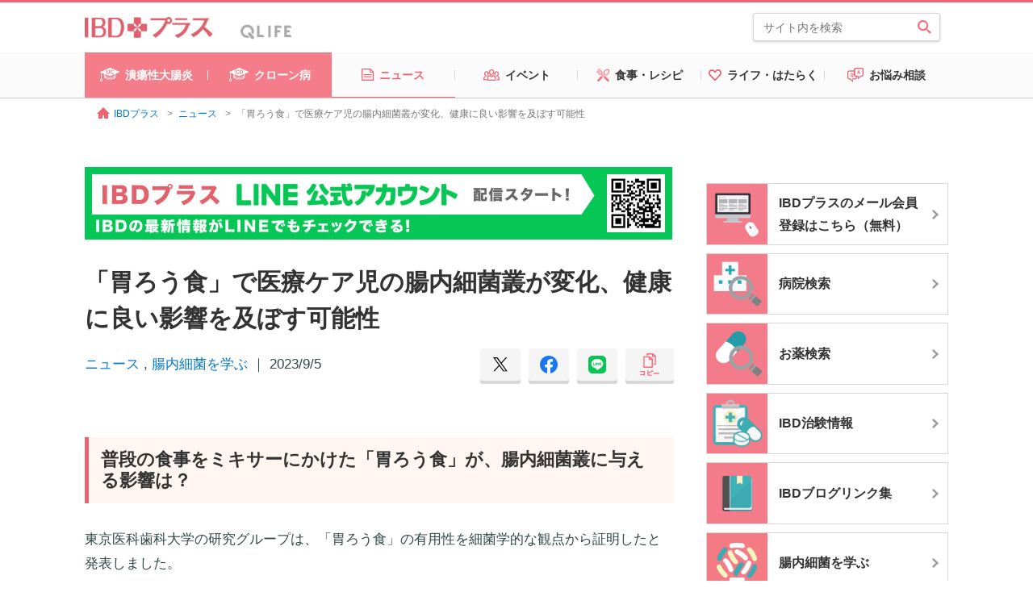

--- FILE ---
content_type: text/html; charset=UTF-8
request_url: https://ibd.qlife.jp/news/story16531.html
body_size: 20807
content:
<!DOCTYPE html>
<html lang="ja">
<head>
    <title>「胃ろう食」で医療ケア児の腸内細菌叢が変化、健康に良い影響を及ぼす可能性 &#8211; IBDプラス</title>
<meta name='robots' content='max-image-preview:large' />
	<style>img:is([sizes="auto" i], [sizes^="auto," i]) { contain-intrinsic-size: 3000px 1500px }</style>
		<!-- Start VWO Common Smartcode -->
	<script data-cfasync="false" nowprocket type='text/javascript'>
		var _vwo_clicks = 10;
	</script>
	<!-- End VWO Common Smartcode -->
		<!-- Start VWO Async SmartCode -->
	<link rel="preconnect" href="https://dev.visualwebsiteoptimizer.com" />
	<script data-cfasync="false" nowprocket type='text/javascript' id='vwoCode'>
	/* Fix: wp-rocket (application/ld+json) */
	window._vwo_code || (function () {
	var account_id=832322, // replace 1 with ${accountId} in release string
	version=2.1,
	settings_tolerance=2000,
	library_tolerance=2500,
	use_existing_jquery=false,
	hide_element='body',
	hide_element_style = 'opacity:0 !important;filter:alpha(opacity=0) !important;background:none !important;transition:none !important;',
	/* DO NOT EDIT BELOW THIS LINE */
	f=false,w=window,d=document,v=d.querySelector('#vwoCode'),cK='_vwo_'+account_id+'_settings',cc={};try{var c=JSON.parse(localStorage.getItem('_vwo_'+account_id+'_config'));cc=c&&typeof c==='object'?c:{}}catch(e){}var stT=cc.stT==='session'?w.sessionStorage:w.localStorage;code={use_existing_jquery:function(){return typeof use_existing_jquery!=='undefined'?use_existing_jquery:undefined},library_tolerance:function(){return typeof library_tolerance!=='undefined'?library_tolerance:undefined},settings_tolerance:function(){return cc.sT||settings_tolerance},hide_element_style:function(){return'{'+(cc.hES||hide_element_style)+'}'},hide_element:function(){if(performance.getEntriesByName('first-contentful-paint')[0]){return''}return typeof cc.hE==='string'?cc.hE:hide_element},getVersion:function(){return version},finish:function(e){if(!f){f=true;var t=d.getElementById('_vis_opt_path_hides');if(t)t.parentNode.removeChild(t);if(e)(new Image).src='https://dev.visualwebsiteoptimizer.com/ee.gif?a='+account_id+e}},finished:function(){return f},addScript:function(e){var t=d.createElement('script');t.type='text/javascript';if(e.src){t.src=e.src}else{t.text=e.text}d.getElementsByTagName('head')[0].appendChild(t)},load:function(e,t){var i=this.getSettings(),n=d.createElement('script'),r=this;t=t||{};if(i){n.textContent=i;d.getElementsByTagName('head')[0].appendChild(n);if(!w.VWO||VWO.caE){stT.removeItem(cK);r.load(e)}}else{var o=new XMLHttpRequest;o.open('GET',e,true);o.withCredentials=!t.dSC;o.responseType=t.responseType||'text';o.onload=function(){if(t.onloadCb){return t.onloadCb(o,e)}if(o.status===200||o.status===304){_vwo_code.addScript({text:o.responseText})}else{_vwo_code.finish('&e=loading_failure:'+e)}};o.onerror=function(){if(t.onerrorCb){return t.onerrorCb(e)}_vwo_code.finish('&e=loading_failure:'+e)};o.send()}},getSettings:function(){try{var e=stT.getItem(cK);if(!e){return}e=JSON.parse(e);if(Date.now()>e.e){stT.removeItem(cK);return}return e.s}catch(e){return}},init:function(){if(d.URL.indexOf('__vwo_disable__')>-1)return;var e=this.settings_tolerance();w._vwo_settings_timer=setTimeout(function(){_vwo_code.finish();stT.removeItem(cK)},e);var t;if(this.hide_element()!=='body'){t=d.createElement('style');var i=this.hide_element(),n=i?i+this.hide_element_style():'',r=d.getElementsByTagName('head')[0];t.setAttribute('id','_vis_opt_path_hides');v&&t.setAttribute('nonce',v.nonce);t.setAttribute('type','text/css');if(t.styleSheet)t.styleSheet.cssText=n;else t.appendChild(d.createTextNode(n));r.appendChild(t)}else{t=d.getElementsByTagName('head')[0];var n=d.createElement('div');n.style.cssText='z-index: 2147483647 !important;position: fixed !important;left: 0 !important;top: 0 !important;width: 100% !important;height: 100% !important;background: white !important;';n.setAttribute('id','_vis_opt_path_hides');n.classList.add('_vis_hide_layer');t.parentNode.insertBefore(n,t.nextSibling)}var o='https://dev.visualwebsiteoptimizer.com/j.php?a='+account_id+'&u='+encodeURIComponent(d.URL)+'&vn='+version;if(w.location.search.indexOf('_vwo_xhr')!==-1){this.addScript({src:o})}else{this.load(o+'&x=true')}}};w._vwo_code=code;code.init();})();
	</script>
	<!-- End VWO Async SmartCode -->
	<link rel='dns-prefetch' href='//ajax.aspnetcdn.com' />
<link rel="alternate" type="application/rss+xml" title="【IBDプラス】炎症性腸疾患（IBD）に関する患者さん向け情報サイト &raquo; 「胃ろう食」で医療ケア児の腸内細菌叢が変化、健康に良い影響を及ぼす可能性 のコメントのフィード" href="https://ibd.qlife.jp/news/story16531.html/feed" />
<link rel='stylesheet' id='sbi_styles-css' href='https://ibd.qlife.jp/article/wp-content/plugins/instagram-feed/css/sbi-styles.min.css' type='text/css' media='all' />
<link rel='stylesheet' id='wp-block-library-css' href='https://ibd.qlife.jp/article/wp-includes/css/dist/block-library/style.min.css' type='text/css' media='all' />
<style id='classic-theme-styles-inline-css' type='text/css'>
/*! This file is auto-generated */
.wp-block-button__link{color:#fff;background-color:#32373c;border-radius:9999px;box-shadow:none;text-decoration:none;padding:calc(.667em + 2px) calc(1.333em + 2px);font-size:1.125em}.wp-block-file__button{background:#32373c;color:#fff;text-decoration:none}
</style>
<style id='global-styles-inline-css' type='text/css'>
:root{--wp--preset--aspect-ratio--square: 1;--wp--preset--aspect-ratio--4-3: 4/3;--wp--preset--aspect-ratio--3-4: 3/4;--wp--preset--aspect-ratio--3-2: 3/2;--wp--preset--aspect-ratio--2-3: 2/3;--wp--preset--aspect-ratio--16-9: 16/9;--wp--preset--aspect-ratio--9-16: 9/16;--wp--preset--color--black: #000000;--wp--preset--color--cyan-bluish-gray: #abb8c3;--wp--preset--color--white: #ffffff;--wp--preset--color--pale-pink: #f78da7;--wp--preset--color--vivid-red: #cf2e2e;--wp--preset--color--luminous-vivid-orange: #ff6900;--wp--preset--color--luminous-vivid-amber: #fcb900;--wp--preset--color--light-green-cyan: #7bdcb5;--wp--preset--color--vivid-green-cyan: #00d084;--wp--preset--color--pale-cyan-blue: #8ed1fc;--wp--preset--color--vivid-cyan-blue: #0693e3;--wp--preset--color--vivid-purple: #9b51e0;--wp--preset--gradient--vivid-cyan-blue-to-vivid-purple: linear-gradient(135deg,rgba(6,147,227,1) 0%,rgb(155,81,224) 100%);--wp--preset--gradient--light-green-cyan-to-vivid-green-cyan: linear-gradient(135deg,rgb(122,220,180) 0%,rgb(0,208,130) 100%);--wp--preset--gradient--luminous-vivid-amber-to-luminous-vivid-orange: linear-gradient(135deg,rgba(252,185,0,1) 0%,rgba(255,105,0,1) 100%);--wp--preset--gradient--luminous-vivid-orange-to-vivid-red: linear-gradient(135deg,rgba(255,105,0,1) 0%,rgb(207,46,46) 100%);--wp--preset--gradient--very-light-gray-to-cyan-bluish-gray: linear-gradient(135deg,rgb(238,238,238) 0%,rgb(169,184,195) 100%);--wp--preset--gradient--cool-to-warm-spectrum: linear-gradient(135deg,rgb(74,234,220) 0%,rgb(151,120,209) 20%,rgb(207,42,186) 40%,rgb(238,44,130) 60%,rgb(251,105,98) 80%,rgb(254,248,76) 100%);--wp--preset--gradient--blush-light-purple: linear-gradient(135deg,rgb(255,206,236) 0%,rgb(152,150,240) 100%);--wp--preset--gradient--blush-bordeaux: linear-gradient(135deg,rgb(254,205,165) 0%,rgb(254,45,45) 50%,rgb(107,0,62) 100%);--wp--preset--gradient--luminous-dusk: linear-gradient(135deg,rgb(255,203,112) 0%,rgb(199,81,192) 50%,rgb(65,88,208) 100%);--wp--preset--gradient--pale-ocean: linear-gradient(135deg,rgb(255,245,203) 0%,rgb(182,227,212) 50%,rgb(51,167,181) 100%);--wp--preset--gradient--electric-grass: linear-gradient(135deg,rgb(202,248,128) 0%,rgb(113,206,126) 100%);--wp--preset--gradient--midnight: linear-gradient(135deg,rgb(2,3,129) 0%,rgb(40,116,252) 100%);--wp--preset--font-size--small: 13px;--wp--preset--font-size--medium: 20px;--wp--preset--font-size--large: 36px;--wp--preset--font-size--x-large: 42px;--wp--preset--spacing--20: 0.44rem;--wp--preset--spacing--30: 0.67rem;--wp--preset--spacing--40: 1rem;--wp--preset--spacing--50: 1.5rem;--wp--preset--spacing--60: 2.25rem;--wp--preset--spacing--70: 3.38rem;--wp--preset--spacing--80: 5.06rem;--wp--preset--shadow--natural: 6px 6px 9px rgba(0, 0, 0, 0.2);--wp--preset--shadow--deep: 12px 12px 50px rgba(0, 0, 0, 0.4);--wp--preset--shadow--sharp: 6px 6px 0px rgba(0, 0, 0, 0.2);--wp--preset--shadow--outlined: 6px 6px 0px -3px rgba(255, 255, 255, 1), 6px 6px rgba(0, 0, 0, 1);--wp--preset--shadow--crisp: 6px 6px 0px rgba(0, 0, 0, 1);}:where(.is-layout-flex){gap: 0.5em;}:where(.is-layout-grid){gap: 0.5em;}body .is-layout-flex{display: flex;}.is-layout-flex{flex-wrap: wrap;align-items: center;}.is-layout-flex > :is(*, div){margin: 0;}body .is-layout-grid{display: grid;}.is-layout-grid > :is(*, div){margin: 0;}:where(.wp-block-columns.is-layout-flex){gap: 2em;}:where(.wp-block-columns.is-layout-grid){gap: 2em;}:where(.wp-block-post-template.is-layout-flex){gap: 1.25em;}:where(.wp-block-post-template.is-layout-grid){gap: 1.25em;}.has-black-color{color: var(--wp--preset--color--black) !important;}.has-cyan-bluish-gray-color{color: var(--wp--preset--color--cyan-bluish-gray) !important;}.has-white-color{color: var(--wp--preset--color--white) !important;}.has-pale-pink-color{color: var(--wp--preset--color--pale-pink) !important;}.has-vivid-red-color{color: var(--wp--preset--color--vivid-red) !important;}.has-luminous-vivid-orange-color{color: var(--wp--preset--color--luminous-vivid-orange) !important;}.has-luminous-vivid-amber-color{color: var(--wp--preset--color--luminous-vivid-amber) !important;}.has-light-green-cyan-color{color: var(--wp--preset--color--light-green-cyan) !important;}.has-vivid-green-cyan-color{color: var(--wp--preset--color--vivid-green-cyan) !important;}.has-pale-cyan-blue-color{color: var(--wp--preset--color--pale-cyan-blue) !important;}.has-vivid-cyan-blue-color{color: var(--wp--preset--color--vivid-cyan-blue) !important;}.has-vivid-purple-color{color: var(--wp--preset--color--vivid-purple) !important;}.has-black-background-color{background-color: var(--wp--preset--color--black) !important;}.has-cyan-bluish-gray-background-color{background-color: var(--wp--preset--color--cyan-bluish-gray) !important;}.has-white-background-color{background-color: var(--wp--preset--color--white) !important;}.has-pale-pink-background-color{background-color: var(--wp--preset--color--pale-pink) !important;}.has-vivid-red-background-color{background-color: var(--wp--preset--color--vivid-red) !important;}.has-luminous-vivid-orange-background-color{background-color: var(--wp--preset--color--luminous-vivid-orange) !important;}.has-luminous-vivid-amber-background-color{background-color: var(--wp--preset--color--luminous-vivid-amber) !important;}.has-light-green-cyan-background-color{background-color: var(--wp--preset--color--light-green-cyan) !important;}.has-vivid-green-cyan-background-color{background-color: var(--wp--preset--color--vivid-green-cyan) !important;}.has-pale-cyan-blue-background-color{background-color: var(--wp--preset--color--pale-cyan-blue) !important;}.has-vivid-cyan-blue-background-color{background-color: var(--wp--preset--color--vivid-cyan-blue) !important;}.has-vivid-purple-background-color{background-color: var(--wp--preset--color--vivid-purple) !important;}.has-black-border-color{border-color: var(--wp--preset--color--black) !important;}.has-cyan-bluish-gray-border-color{border-color: var(--wp--preset--color--cyan-bluish-gray) !important;}.has-white-border-color{border-color: var(--wp--preset--color--white) !important;}.has-pale-pink-border-color{border-color: var(--wp--preset--color--pale-pink) !important;}.has-vivid-red-border-color{border-color: var(--wp--preset--color--vivid-red) !important;}.has-luminous-vivid-orange-border-color{border-color: var(--wp--preset--color--luminous-vivid-orange) !important;}.has-luminous-vivid-amber-border-color{border-color: var(--wp--preset--color--luminous-vivid-amber) !important;}.has-light-green-cyan-border-color{border-color: var(--wp--preset--color--light-green-cyan) !important;}.has-vivid-green-cyan-border-color{border-color: var(--wp--preset--color--vivid-green-cyan) !important;}.has-pale-cyan-blue-border-color{border-color: var(--wp--preset--color--pale-cyan-blue) !important;}.has-vivid-cyan-blue-border-color{border-color: var(--wp--preset--color--vivid-cyan-blue) !important;}.has-vivid-purple-border-color{border-color: var(--wp--preset--color--vivid-purple) !important;}.has-vivid-cyan-blue-to-vivid-purple-gradient-background{background: var(--wp--preset--gradient--vivid-cyan-blue-to-vivid-purple) !important;}.has-light-green-cyan-to-vivid-green-cyan-gradient-background{background: var(--wp--preset--gradient--light-green-cyan-to-vivid-green-cyan) !important;}.has-luminous-vivid-amber-to-luminous-vivid-orange-gradient-background{background: var(--wp--preset--gradient--luminous-vivid-amber-to-luminous-vivid-orange) !important;}.has-luminous-vivid-orange-to-vivid-red-gradient-background{background: var(--wp--preset--gradient--luminous-vivid-orange-to-vivid-red) !important;}.has-very-light-gray-to-cyan-bluish-gray-gradient-background{background: var(--wp--preset--gradient--very-light-gray-to-cyan-bluish-gray) !important;}.has-cool-to-warm-spectrum-gradient-background{background: var(--wp--preset--gradient--cool-to-warm-spectrum) !important;}.has-blush-light-purple-gradient-background{background: var(--wp--preset--gradient--blush-light-purple) !important;}.has-blush-bordeaux-gradient-background{background: var(--wp--preset--gradient--blush-bordeaux) !important;}.has-luminous-dusk-gradient-background{background: var(--wp--preset--gradient--luminous-dusk) !important;}.has-pale-ocean-gradient-background{background: var(--wp--preset--gradient--pale-ocean) !important;}.has-electric-grass-gradient-background{background: var(--wp--preset--gradient--electric-grass) !important;}.has-midnight-gradient-background{background: var(--wp--preset--gradient--midnight) !important;}.has-small-font-size{font-size: var(--wp--preset--font-size--small) !important;}.has-medium-font-size{font-size: var(--wp--preset--font-size--medium) !important;}.has-large-font-size{font-size: var(--wp--preset--font-size--large) !important;}.has-x-large-font-size{font-size: var(--wp--preset--font-size--x-large) !important;}
:where(.wp-block-post-template.is-layout-flex){gap: 1.25em;}:where(.wp-block-post-template.is-layout-grid){gap: 1.25em;}
:where(.wp-block-columns.is-layout-flex){gap: 2em;}:where(.wp-block-columns.is-layout-grid){gap: 2em;}
:root :where(.wp-block-pullquote){font-size: 1.5em;line-height: 1.6;}
</style>
<link rel='stylesheet' id='qlife-glossary-public-css' href='https://ibd.qlife.jp/article/wp-content/plugins/qlife-glossary/public/css/qlife-glossary-public.css' type='text/css' media='all' />
<link rel='stylesheet' id='wp-polls-css' href='https://ibd.qlife.jp/article/wp-content/plugins/wp-polls/polls-css.css' type='text/css' media='all' />
<style id='wp-polls-inline-css' type='text/css'>
.wp-polls .pollbar {
	margin: 1px;
	font-size: 6px;
	line-height: 8px;
	height: 8px;
	background-image: url('https://ibd.qlife.jp/article/wp-content/plugins/wp-polls/images/default/pollbg.gif');
	border: 1px solid #00c9d5;
}

</style>
<script type="text/javascript" src="//ajax.aspnetcdn.com/ajax/jquery/jquery-1.11.3.min.js" id="jquery-js"></script>
<script type="text/javascript" src="https://ibd.qlife.jp/article/wp-content/plugins/qlife-glossary/public/js/qlife-glossary-public.js" id="qlife-glossary-js"></script>
<link rel="canonical" href="https://ibd.qlife.jp/news/story16531.html" />
<link rel='shortlink' href='https://ibd.qlife.jp/?p=16531' />
<link rel='prev' title='ドライトマトとピースの炊き込みごはん' href='https://ibd.qlife.jp/recipe/story16416.html' />
<link rel='next' title='2型糖尿病の「インスリン抵抗性」に関わる腸内細菌と糞便代謝物を特定' href='https://ibd.qlife.jp/news/story16551.html' />
    <meta charset="UTF-8">
    <meta name="description" content="東京医科歯科大学の研究グループは、「胃ろう食」の有用性を細菌学的な観点から証明したと発表しました。">
    <meta name="keywords" content="炎症性腸疾患,IBD,潰瘍性大腸炎,UC,クローン病,CD">
    <meta name="author" content="QLife, Inc.">
    <meta name="referrer" content="origin-when-cross-origin">

    <meta property="og:title" content="「胃ろう食」で医療ケア児の腸内細菌叢が変化、健康に良い影響を及ぼす可能性"/>
    <meta property="og:type" content="article"/>
    <meta property="og:site_name" content="【IBDプラス】炎症性腸疾患（IBD）に関する患者さん向け情報サイト"/>
    <meta property="og:description" content="東京医科歯科大学の研究グループは、「胃ろう食」の有用性を細菌学的な観点から証明したと発表しました。"/>
    <meta property="og:image" content="https://ibd.qlife.jp/article/wp-content/uploads/NEWSicon-1.png"/>
    <meta property="og:url" content="https://ibd.qlife.jp/news/story16531.html"/>
    <meta http-equiv="Pragma" content="no-cache">
    <meta http-equiv="cache-control" content="no-cache">
    <meta http-equiv="expires" content="0">
    <meta name="viewport" content="width=1070">
    <meta name="format-detection" content="telephone=no">

    <script>
        window.dataLayer = window.dataLayer || [];
            </script>
    <script>
        // Google Tag Manager (IBD プラス)
        (function (w, d, s, l, i) {
            w[l] = w[l] || [];
            w[l].push({
                'gtm.start':
                    new Date().getTime(), event: 'gtm.js'
            });
            var f = d.getElementsByTagName(s)[0],
                j = d.createElement(s), dl = l != 'dataLayer' ? '&l=' + l : '';
            j.async = true;
            j.src =
                'https://www.googletagmanager.com/gtm.js?id=' + i + dl;
            f.parentNode.insertBefore(j, f);
        })(window, document, 'script', 'dataLayer', 'GTM-PHWQNKL');

    </script>

    <link rel="stylesheet" href="/common/css/style_pc.css?1768368815">
    <link rel="stylesheet" href="/common/css/style_icon.css?1768368815">
        <script src="/common/js/html5shiv.min.js?1768368815"></script>
    <script src="/common/js/global_pc.js?1768368815"></script>
    <script src="/common/js/jsrender/jsrender.min.js?1768368815"></script>
        

    <!-- DFP -->
    <script async='async' src='https://www.googletagservices.com/tag/js/gpt.js'></script>
    <script>
        var googletag = googletag || {};
        googletag.cmd = googletag.cmd || [];
    </script>
    <script>
        googletag.cmd.push(function () {
            googletag.defineSlot('/4108249/pc_ibd_300_250_side1', [300, 250], 'div-gpt-ad-1521455819438-0').addService(googletag.pubads());
            googletag.defineSlot('/4108249/pc_ibd_300_250_side2', [300, 250], 'div-gpt-ad-1647398034994-0').addService(googletag.pubads());
            googletag.defineSlot('/4108249/pc_ibd_300_250_side3', [300, 250], 'div-gpt-ad-1647398167746-0').addService(googletag.pubads());
            //TOPページ以外に適用
            googletag.pubads().setTargeting('ibd_category', location.pathname.split("/"));
                        googletag.pubads().setTargeting('abt10', (Math.floor(Math.random() * 10) + 1).toString());
            googletag.pubads().setTargeting('abt12', (Math.floor(Math.random() * 12) + 1).toString());
            googletag.pubads().enableSingleRequest();
            googletag.pubads().collapseEmptyDivs();
            googletag.enableServices();
        });
    </script>

</head>
<body>
<!-- Google Tag Manager (noscript) -->
<noscript>
    <iframe src="https://www.googletagmanager.com/ns.html?id=GTM-PHWQNKL"
            height="0" width="0" style="display:none;visibility:hidden"></iframe>
</noscript>
<!-- End Google Tag Manager (noscript) -->
<header id="header">
    <div class="header_inner">
  <div class="logo_block">
    <p id="header_logo">
      <a href="/"><img src="/common/img/pc/logo.png" alt="IBDプラス" width="180"></a>
    </p>
    <p id="header_logo_qlife">
      <a href="https://www.qlife.jp/" target="_blank"><img src="/common/img/pc/logo_qlife_gray.png" alt="QLife（キューライフ）" width="90"></a>
    </p>
  </div>
  <div class="form_user_menu_block">
    <div class="header_searchbox">
      <form id="searchbox" class="searchbox" method="get" action="https://ibd.qlife.jp/">
  <input id="searchbox-form" name="s" type="text" placeholder="サイト内を検索"  value="" />
  <button type="submit" id="searchbox-btn" name=""><img src="/common/img/pc/icon_search.svg" class="searchbox-icon" width="20" alt="虫眼鏡"></button>
</form>
    </div>
    <ul class="user_menu">
                </ul>
  </div>
</div>

<!--  コンテンツナビゲーション  -->
<nav class="gnav">
  <div class="gnav_inner cl">
    <ul class="cl">
      <li class="gnav_pink"><a href="/uc"><img src="/common/img/pc/icon_uc_white.png" alt="" width="24"><span>潰瘍性大腸炎</span></a></li>
      <li class="gnav_pink"><a href="/cd"><img src="/common/img/pc/icon_cd_white.png" alt="" width="24"><span>クローン病</span></a></li>
      <li class="gnav_active"><a href="/news"><img src="/common/img/pc/icon_news_pink.png" alt="" width="15"><span>ニュース</span></a></li>
      <li class=""><a href="/event"><img src="/common/img/pc/icon_event_pink.png" alt="" width="20"><span>イベント</span></a></li>
      <li class=""><a href="/recipe"><img src="/common/img/pc/icon_recipe_pink.png" alt="" width="16"><span>食事・レシピ</span></a></li>
      <li class=""><a href="/life"><img src="/common/img/pc/icon_life.svg" alt="" width="16"><span>ライフ・はたらく</span></a></li>
      <li class=""><a href="/qa"><img src="/common/img/pc/icon_qa_pink.png" alt="" width="20"><span>お悩み相談</span></a></li>
    </ul>
  </div>
</nav>

<!--  コンテンツナビゲーション（追従）  -->
<nav id="gnaviFix" class="gnav gnavFix">
  <div class="gnav_inner cl">
    <ul class="cl">
      <li class="gnav_home"><a href="/"><span><img src="/common/img/pc/gnav_home_white.png" alt="ホーム" width="20"></span></a></li>
      <li class="gnav_pink"><a href="/uc"><img src="/common/img/pc/icon_uc_white.png" alt="" width="24"><span>潰瘍性大腸炎</span></a></li>
      <li class="gnav_pink"><a href="/cd"><img src="/common/img/pc/icon_cd_white.png" alt="" width="24"><span>クローン病</span></a></li>
      <li class="gnav_active"><a href="/news"><img src="/common/img/pc/icon_news_pink.png" alt="" width="15"><span>ニュース</span></a></li>
      <li class=""><a href="/event"><img src="/common/img/pc/icon_event_pink.png" alt="" width="20"><span>イベント</span></a></li>
      <li class=""><a href="/recipe"><img src="/common/img/pc/icon_recipe_pink.png" alt="" width="16"><span>食事・レシピ</span></a></li>
      <li class=""><a href="/life"><img src="/common/img/pc/icon_life.svg" alt="" width="16"><span>ライフ・はたらく</span></a></li>
      <li class=""><a href="/qa"><img src="/common/img/pc/icon_qa_pink.png" alt="" width="20"><span>お悩み相談</span></a></li>
    </ul>
  </div>
</nav>
    <nav class="topic_path">
<ul class="cl" itemscope itemtype="http://schema.org/BreadcrumbList">
<li itemprop="itemListElement" itemscope itemtype="http://schema.org/ListItem">
<a itemprop="item" href="https://ibd.qlife.jp/"><span itemprop="name">IBDプラス</span></a>
</li>
<li itemprop="itemListElement" itemscope itemtype="http://schema.org/ListItem">
<a itemprop="item" href="https://ibd.qlife.jp/news"><span itemprop="name">ニュース</span></a>
</li>
<li itemprop="itemListElement" itemscope itemtype="http://schema.org/ListItem">
<span itemprop="name">「胃ろう食」で医療ケア児の腸内細菌叢が変化、健康に良い影響を及ぼす可能性</span>
</li>
</ul>
</nav>
</header>
<section id="container" class="cl">


  <main id="main">
<div class="mb30">
  <a href="https://lin.ee/zi4blYB" target="_blank" rel="noopener">
    <img src="/common/img/pc/bnrlineIBD728_90.jpg" alt="IBDプラス公式アカウント配信スタート！" width="728">
  </a>
</div>
<section id="detail">
      <h1>「胃ろう食」で医療ケア児の腸内細菌叢が変化、健康に良い影響を及ぼす可能性</h1>

<div class="snsBlock snsBlock-top clearfix">
    <p class="data">
        <a href="https://ibd.qlife.jp/news" rel="category tag">ニュース</a> , <a href="https://ibd.qlife.jp/gut-microbiota" rel="category tag">腸内細菌を学ぶ</a> ｜ <span>2023/9/5</span>
    </p>
        <ul class="snsbtnBox">
        <!--X btn-->
        <li class="sns_order1">
            <a rel="nofollow" target="_blank" class="snsShareBtn-x snsbtnBox-x">
                <img src="/common/img/pc/icon_sns_X.svg" width="18px" alt="Xでポストする" class="bkmi_01"/>
            </a>
        </li>
        <!--facebook btn-->
        <li class="sns_order2">
            <a rel="nofollow" target="_blank" class="snsShareBtn-fb snsbtnBox-fb"><img
                        src="/common/img/pc/icon_sns_Facebook.svg" width="22px" alt="いいね！" class="bkmi_02"/></a>
        </li>
        <!--line btn-->
        <li class="sns_order3">
            <a rel="nofollow" target="_blank" class="snsShareBtn-line snsbtnBox-line"><img
                        src="/common/img/pc/icon_sns_LINE.svg" width="22px" alt="LINEで送る" class="bkmi_03"/></a>
        </li>
        <!--copy btn-->
        <li class="sns_order4">
            <a class="snsbtnBox-copy-text" href="#" data-clipboard-text="https://ibd.qlife.jp/news/story16531.html"><img
                        src="/common/img/pc/icon_sns_Copy_text.svg" width="24px" alt="URLをコピー" class="bkmi_04"/></a>
            <span class="snsbtnBox-copy-copied"><span>URL<br>copied</span></span>
        </li>
    </ul>
    </div>

     <!-- はたらく記事ページで表示 -->
     <div class="mb30">
       <ul class="tag_articleList">
       </ul>
     </div>
<h2>普段の食事をミキサーにかけた「胃ろう食」が、腸内細菌叢に与える影響は？</h2>

<p class="basic">
東京医科歯科大学の研究グループは、「胃ろう食」の有用性を細菌学的な観点から証明したと発表しました。
</p>

<p class="basic">
さまざまな疾患や障害により、日常的に人工呼吸器や経管栄養などの医療ケアが必要な「<span class="qlife-glossary-with-tooltip" data-content="日常生活を営むために医療的ケアを必要とする子どものこと。" data-kana="いりょうけあじ" data-url="https://ibd.qlife.jp/glossary/medical-care-child">医療ケア児</span>」の数は全国で約2万人と報告されています。口から十分な栄養を摂取することが難しい場合は、チューブやカテーテルなどを使って胃や腸に必要な栄養を直接注入する「経管栄養」による栄養管理が行われます。
</p>

<p class="basic">
通常はカロリーや水分量など、さまざまな栄養素が調整された既製の「経腸栄養剤」を注入することが多いですが、普段の食事をミキサーにかけたり、ミキサー食を作って注入する方法もあり「胃ろう食」と呼ばれています。
</p>

<p class="basic">
「ママと子の胃ろう食推進委員会」は、在宅で療養する医療ケア児や嚥下障害患者とその家族で作られたコミュニティで、胃ろう食に関する情報の共有や発信をしています。胃ろう食を始めてから体調が良くなった、便通が良くなったなどの報告はいくつかありますが、胃ろう食の効果を学術的に調査した研究はありませんでした。そこで研究グループは今回、同委員会協力のもと、経管栄養を受ける小児を対象に、胃ろう食の摂取と腸内細菌叢との関連を細菌学的に検討しました。
</p>

<h2>胃ろう食のグループは経腸栄養剤のグループに比べ、腸内細菌叢が多様化</h2>

<p class="basic">
研究は、経管栄養による栄養管理を受けている8～17歳までの男女11人を対象に行われました。主に既製の経腸栄養剤を使用している6人と、主に胃ろう食を摂取している5人の2つのグループに分け、唾液と便を採取。口腔内および腸内細菌叢について詳しく調べました。
</p>

<p class="basic">
その結果、経腸栄養剤と胃ろう食の摂取では、細菌の<span class="qlife-glossary-with-tooltip" data-content="いくつかの要素や成分の組み合わせのこと。腸内細菌の組成と言った場合には、その人の腸内細菌を…" data-kana="そせい" data-url="https://ibd.qlife.jp/glossary/composition">組成</span>が異なることが明らかになりました。また、胃ろう食を摂取したグループの腸内細菌叢が多様化していることが判明。胃ろう食により、腸内細菌叢の組成が変化することが示されました。
</p>

<h2>胃ろう食のグループで口腔・腸内細菌叢の遺伝子機能増加、菌同士のネットワークも複雑化</h2>

<p class="basic">
遺伝子の機能性を予測するメタゲノム解析では、胃ろう食を摂取するグループで、口腔と腸内細菌叢の遺伝子機能が増加し、細菌のもつ代謝経路も増加していることがわかりました。さらに、菌同士の相関関係を示すネットワーク構造も、より複雑に構築されていたということです。
</p>

<h2>胃ろう食で「食の楽しみ」を共有できるというメリットも</h2>

<p class="basic">
今回の研究により、口から食べることが困難で経管栄養管理を受ける児が胃ろう食を摂取することで口腔内と腸内の細菌叢の組成が変化。さらに腸内細菌叢の多様性が増加し、細菌ネットワークにも影響することが示されました。
</p>

<p class="basic">
胃ろう食は家族が子どもに食べさせたいものや一緒に食べたいものを注入でき、食の楽しみをみんなで共有できるというメリットもあります。胃ろうからの食事によって腸内細菌叢が変化することで、全身の健康にも良い効果が得られる可能性が、細菌学的に示されました。
</p>

<p class="basic">
「これらは今後の経管栄養管理において、学術的・社会的に意義のある成果と言える。胃ろう食の社会的な認知度を高めるためにも、ママと子の胃ろう食推進委員会の代表・久保詩織さんの了承を得て、Facebookの情報を掲載する」と、研究グループは述べています。
</p>

<p class="align_r">
（IBDプラス編集部）</p>

<div class="linkList related">
<p>関連リンク</p>
<ul>
<li><a href="https://www.tmd.ac.jp/press-release/20230828-3/" target="_blank" rel="noopener">東京医科歯科大学　プレスリリース</a></li>
</ul>
</div>
<div class="snsBlock snsBlock-bottom clearfix">
  <div>
    <p class="snsBlock-bottom-text">この記事が役立つと思ったら、<br>みんなに教えよう！</p>
    <ul class="snsbtnBox">
      <!--X btn-->
      <li class="sns_order1">
        <a rel="nofollow" target="_blank" class="snsShareBtn-x snsbtnBox-x"><img src="/common/img/pc/icon_sns_X.svg" width="18px" alt="Xでポストする" class="bkmi_01" />ポストする</a>
      </li>
      <!--facebook btn-->
      <li class="sns_order2">
        <a rel="nofollow" target="_blank" class="snsShareBtn-fb snsbtnBox-fb"><img src="/common/img/pc/icon_sns_Facebook.svg" width="22px" alt="いいね！" class="bkmi_02" />Facebook</a>
      </li>
      <!--line btn-->
      <li class="sns_order3">
        <a rel="nofollow" target="_blank" class="snsShareBtn-line snsbtnBox-line"><img src="/common/img/pc/icon_sns_LINE.svg" width="22px" alt="LINEで送る" class="bkmi_03" />LINE</a>
      </li>
      <!--copy btn-->
      <li class="sns_order4">
        <a class="snsbtnBox-copy-text" href="#" data-clipboard-text="https://ibd.qlife.jp/news/story16531.html"><img src="/common/img/pc/icon_sns_Copy.svg" width="17px" height="22px" alt="URLをコピー" class="bkmi_04" />URLをコピー</a>
        <span class="snsbtnBox-copy-copied"><span>URL<br>copied</span></span>
      </li>
    </ul>
  </div>
</div>
<script src="https://cdn.jsdelivr.net/npm/clipboard@2/dist/clipboard.min.js"></script>
<script>
    $(function () {
        const this_url = location.href;
        const this_title = "「胃ろう食」で医療ケア児の腸内細菌叢が変化、健康に良い影響を及ぼす可能性"
        /* URLコピー機能を実装するDOM要素をCSSクラスで指定 */
        const clipboard = new ClipboardJS('.snsbtnBox-copy-text');
        // SNSシェアボタン
        // twitter
        $('.snsShareBtn-x').on('click', function () {
            const tw_share_url_base = 'https://twitter.com/intent/tweet?url={url}&text={title}&via=IBD_QLIFE'
            $(this).attr('href', tw_share_url_base.replace('{url}', this_url).replace('{title}', this_title)).click();
        });
        // facebook
        $('.snsShareBtn-fb').on('click', function () {
            const fb_share_url_base = 'https://www.facebook.com/share.php?u={url}';
            $(this).attr('href', fb_share_url_base.replace('{url}', this_url)).click();
        });
        // LINE
        $('.snsShareBtn-line').on('click', function () {
            const line_share_url_base = 'http://line.me/R/msg/text/?{text}';
            $(this).attr('href', line_share_url_base.replace('{text}', encodeURI(this_title) + "\r\n" + this_url)).click();
        });
        // copy
        clipboard.on('success', function (e) {
            $(e.trigger.nextElementSibling).fadeIn().delay(1000).fadeOut();
        });
    });
</script>

   <!-- はたらく記事ページで表示 -->
   <div class="mb30">
     <ul class="tag_articleList">
     </ul>
   </div>
    <div id="pageNav">
  <ul class="freq_list">
<li><a href="https://ibd.qlife.jp/news/story16506.html" rel="prev">&lt; 前の記事</a></li><li><a href="https://ibd.qlife.jp/news/story16551.html" rel="next">次の記事 &gt;</a></li>  </ul>
</div>
<div class="infoBlock_wrapper">
  <section class="infoBlock">
    <p class="infoBlock_title">IBDプラスからのお知らせ</p>
    <a href="/site-renewal" class="infoBlock_link" target="_blank">
        サイト機能リニューアルのお知らせ
    </a>
    <a href="https://survey.qlifeweb.jp/lp/ibd_chiken/?utm_source=ibdplus&utm_medium=info&utm_campaign=201901" class="infoBlock_link" target="_blank">
        治療の選択肢が広がる「治験」に参加してみませんか？IBD治験情報サービスへの無料登録はこちら
    </a>
  </section>
</div>
<div class='yarpp yarpp-related yarpp-related-website yarpp-template-yarpp-template-ibd'>

<div class="wp_rp_wrap  wp_rp_vertical_m" id="wp_rp_first">
    <div class="wp_rp_content">
        <h3 class="related_post_title">関連する記事</h3>

            <ul class="related_post wp_rp">
                <li>
                                            <a href="https://ibd.qlife.jp/news/story6649.html" class="wp_rp_thumbnail"><img width="100" height="100" src="https://ibd.qlife.jp/article/wp-content/uploads/NEWSicon-1-100x100.png" class="attachment-post-thumbnail size-post-thumbnail wp-post-image" alt="" decoding="async" loading="lazy" srcset="https://ibd.qlife.jp/article/wp-content/uploads/NEWSicon-1-100x100.png 100w, https://ibd.qlife.jp/article/wp-content/uploads/NEWSicon-1.png 300w" sizes="auto, (max-width: 100px) 100vw, 100px" /></a>
                    
                    <a href="https://ibd.qlife.jp/news/story6649.html"  class="wp_rp_title" rel="bookmark norewrite" title="世界初！病気に関連する腸内細菌を制御できる「粘膜ワクチン」を開発" >世界初！病気に関連する腸内細菌を制御できる「粘膜ワクチン」を開発</a>

                    <small class="wp_rp_excerpt">IBDを含む複数の疾患に関わる腸内細菌叢の乱れ
大阪市立大学大学院医[...]</small>
                                        <small class="wp_rp_category">Posted in <a href="https://ibd.qlife.jp/news">ニュース</a>, <a href="https://ibd.qlife.jp/gut-microbiota">腸内細菌を学ぶ</a></small>
                   </li>
                <li>
                                            <a href="https://ibd.qlife.jp/news/story9011.html" class="wp_rp_thumbnail"><img width="100" height="100" src="https://ibd.qlife.jp/article/wp-content/uploads/NEWSicon-1-100x100.png" class="attachment-post-thumbnail size-post-thumbnail wp-post-image" alt="" decoding="async" loading="lazy" srcset="https://ibd.qlife.jp/article/wp-content/uploads/NEWSicon-1-100x100.png 100w, https://ibd.qlife.jp/article/wp-content/uploads/NEWSicon-1.png 300w" sizes="auto, (max-width: 100px) 100vw, 100px" /></a>
                    
                    <a href="https://ibd.qlife.jp/news/story9011.html"  class="wp_rp_title" rel="bookmark norewrite" title="腸内細菌情報を肝臓が集めて脳に伝え、過剰な炎症が起こらないよう制御していると判明" >腸内細菌情報を肝臓が集めて脳に伝え、過剰な炎症が起こらないよう制御していると判明</a>

                    <small class="wp_rp_excerpt">脳は腸管の環境変化をどうやって認識し、病気の発症を抑制しているのか？[...]</small>
                                        <small class="wp_rp_category">Posted in <a href="https://ibd.qlife.jp/news">ニュース</a>, <a href="https://ibd.qlife.jp/gut-microbiota">腸内細菌を学ぶ</a></small>
                   </li>
                <li>
                                            <a href="https://ibd.qlife.jp/news/story9057.html" class="wp_rp_thumbnail"><img width="100" height="100" src="https://ibd.qlife.jp/article/wp-content/uploads/NEWSicon-1-100x100.png" class="attachment-post-thumbnail size-post-thumbnail wp-post-image" alt="" decoding="async" loading="lazy" srcset="https://ibd.qlife.jp/article/wp-content/uploads/NEWSicon-1-100x100.png 100w, https://ibd.qlife.jp/article/wp-content/uploads/NEWSicon-1.png 300w" sizes="auto, (max-width: 100px) 100vw, 100px" /></a>
                    
                    <a href="https://ibd.qlife.jp/news/story9057.html"  class="wp_rp_title" rel="bookmark norewrite" title="ヒトの腸内フローラの中に、抗炎症物質を産生する細菌群を発見" >ヒトの腸内フローラの中に、抗炎症物質を産生する細菌群を発見</a>

                    <small class="wp_rp_excerpt">酪酸産生菌で構成された「C細菌群」、日本人の腸内で少ないことも判明
[...]</small>
                                        <small class="wp_rp_category">Posted in <a href="https://ibd.qlife.jp/news">ニュース</a>, <a href="https://ibd.qlife.jp/gut-microbiota">腸内細菌を学ぶ</a></small>
                   </li>
                <li>
                                            <a href="https://ibd.qlife.jp/news/story9363.html" class="wp_rp_thumbnail"><img width="100" height="100" src="https://ibd.qlife.jp/article/wp-content/uploads/NEWSicon-1-100x100.png" class="attachment-post-thumbnail size-post-thumbnail wp-post-image" alt="" decoding="async" loading="lazy" srcset="https://ibd.qlife.jp/article/wp-content/uploads/NEWSicon-1-100x100.png 100w, https://ibd.qlife.jp/article/wp-content/uploads/NEWSicon-1.png 300w" sizes="auto, (max-width: 100px) 100vw, 100px" /></a>
                    
                    <a href="https://ibd.qlife.jp/news/story9363.html"  class="wp_rp_title" rel="bookmark norewrite" title="潰瘍性大腸炎の「便移植療法」、ドナーが兄弟姉妹か同世代で長期治療効果高まる" >潰瘍性大腸炎の「便移植療法」、ドナーが兄弟姉妹か同世代で長期治療効果高まる</a>

                    <small class="wp_rp_excerpt">3種類の抗生剤を投与し、細菌を減量してから腸内細菌叢を移植する「A-F[...]</small>
                                        <small class="wp_rp_category">Posted in <a href="https://ibd.qlife.jp/news">ニュース</a>, <a href="https://ibd.qlife.jp/gut-microbiota">腸内細菌を学ぶ</a></small>
                   </li>
                <li>
                                            <a href="https://ibd.qlife.jp/news/story9943.html" class="wp_rp_thumbnail"><img width="100" height="100" src="https://ibd.qlife.jp/article/wp-content/uploads/NEWSicon-1-100x100.png" class="attachment-post-thumbnail size-post-thumbnail wp-post-image" alt="" decoding="async" loading="lazy" srcset="https://ibd.qlife.jp/article/wp-content/uploads/NEWSicon-1-100x100.png 100w, https://ibd.qlife.jp/article/wp-content/uploads/NEWSicon-1.png 300w" sizes="auto, (max-width: 100px) 100vw, 100px" /></a>
                    
                    <a href="https://ibd.qlife.jp/news/story9943.html"  class="wp_rp_title" rel="bookmark norewrite" title="腸内細菌がいなくなると腸管内の代謝が変化し、睡眠の質が低下する可能性" >腸内細菌がいなくなると腸管内の代謝が変化し、睡眠の質が低下する可能性</a>

                    <small class="wp_rp_excerpt">腸内細菌叢が睡眠に及ぼす影響とは？


筑波大学国際統合睡眠医科[...]</small>
                                        <small class="wp_rp_category">Posted in <a href="https://ibd.qlife.jp/news">ニュース</a>, <a href="https://ibd.qlife.jp/gut-microbiota">腸内細菌を学ぶ</a></small>
                   </li>

            </ul>

    </div>
</div>
</div>

    </section>

  </main>
<aside id="sidebar">
  <div class="sideinner">


    <div class="box_bnr">
    <!-- /4108249/pc_ibd_300_250_side1 -->
      <div id='div-gpt-ad-1521455819438-0' style='height:250px; width:300px;'>
        <script>
          googletag.cmd.push(function() { googletag.display('div-gpt-ad-1521455819438-0'); });
        </script>
      </div>
    </div>
    <div class="box_bnr">
    <!-- /4108249/pc_ibd_300_250_side2 -->
      <div id='div-gpt-ad-1647398034994-0' style='height:250px; width:300px;'>
        <script>
          googletag.cmd.push(function() { googletag.display('div-gpt-ad-1647398034994-0'); });
        </script>
      </div>
    </div>
    <div class="box_bnr">
    <!-- /4108249/pc_ibd_300_250_side3 -->
      <div id='div-gpt-ad-1647398167746-0' style='height:250px; width:300px;'>
        <script>
          googletag.cmd.push(function() { googletag.display('div-gpt-ad-1647398167746-0'); });
        </script>
      </div>
    </div>

<div class="sideLink">
  <ul>
          <li>
        <a href="/register">
          <figure><img src="/common/img/pc/sideLink_member.jpg" alt="IBDプラスのメール会員登録はこちら（無料）"></figure>
          <div class="sideLink_text">IBDプラスのメール会員 <br> 登録はこちら（無料）</div>
        </a>
      </li>
        <li>
      <a href="/hospital">
        <figure><img src="/common/img/pc/sideLink_hospital.jpg" alt="病院検索"></figure>
        <div class="sideLink_text">病院検索</div>
      </a>
    </li>
    <li>
      <a href="/meds">
        <figure><img src="/common/img/pc/sideLink_medicine.jpg" alt="お薬検索"></figure>
        <div class="sideLink_text">お薬検索</div>
      </a>
    </li>
    <li>
      <a href="/chiken">
        <figure><img src="/common/img/pc/sideLink_chiken.jpg" alt="IBD治験情報"></figure>
        <div class="sideLink_text">IBD治験情報</div>
      </a>
    </li>
    <li>
      <a href="/bloglink">
        <figure><img src="/common/img/pc/sideLink_blog.jpg" alt=""></figure>
        <div class="sideLink_text">IBDブログリンク集</div>
      </a>
    </li>
    <li>
      <a href="/gut-microbiota">
        <figure><img src="/common/img/pc/sideLink_gut-microbiota.jpg" alt=""></figure>
        <div class="sideLink_text">腸内細菌を学ぶ</div>
      </a>
    </li>
    <li>
      <a href="/glossary">
        <figure><img src="/common/img/pc/sideLink_glossary.png" alt=""></figure>
        <div class="sideLink_text">用語集</div>
      </a>
    </li>
    <li>
      <a href="/ibdhakusho">
        <figure><img src="/common/img/pc/sideLink_whitepaper.png" alt=""></figure>
        <div class="sideLink_text">IBD白書</div>
      </a>
    </li>
  </ul>
</div>
    <div>
      <div>
<div id="sb_instagram"  class="sbi sbi_mob_col_2 sbi_tab_col_3 sbi_col_3 sbi_width_resp" style="padding-bottom: 2px;" data-feedid="*1"  data-res="auto" data-cols="3" data-colsmobile="2" data-colstablet="3" data-num="9" data-nummobile="6" data-item-padding="1" data-shortcode-atts="{&quot;feed&quot;:&quot;1&quot;}"  data-postid="16531" data-locatornonce="78c619c9b3" data-sbi-flags="favorLocal">
	<div class="sb_instagram_header "   >
	<a class="sbi_header_link" target="_blank" rel="nofollow noopener" href="https://www.instagram.com/ibd_qlife/" title="@ibd_qlife">
		<div class="sbi_header_text">
			<div class="sbi_header_img"  data-avatar-url="https://scontent-nrt6-1.cdninstagram.com/v/t51.2885-19/172245309_169828788234949_849949655569440697_n.jpg?stp=dst-jpg_s206x206_tt6&amp;_nc_cat=111&amp;ccb=7-5&amp;_nc_sid=bf7eb4&amp;efg=eyJ2ZW5jb2RlX3RhZyI6InByb2ZpbGVfcGljLnd3dy4xMDgwLkMzIn0%3D&amp;_nc_ohc=F90MP0I_XecQ7kNvwGSC0Uu&amp;_nc_oc=Admbup6TpO-wSNtcBgH778zX483twqOuLTVYBxQ-wSXk_4L6N0AAdJnxKZFQmT2OtGI&amp;_nc_zt=24&amp;_nc_ht=scontent-nrt6-1.cdninstagram.com&amp;edm=AP4hL3IEAAAA&amp;_nc_tpa=Q5bMBQFznLniftrcT2RDwU8z21DHNYM8mwSB4S1b1zxjl2I4cyJX1fzBoeiUgIT2c6jW_qKaT4hWppT7hQ&amp;oh=00_Afpwwft3UASkoL89kCi9VaU9Eth7SU8CtkZeVoeV3uYjcA&amp;oe=6977D4EC">
									<div class="sbi_header_img_hover"  ><svg class="sbi_new_logo fa-instagram fa-w-14" aria-hidden="true" data-fa-processed="" aria-label="Instagram" data-prefix="fab" data-icon="instagram" role="img" viewBox="0 0 448 512">
	                <path fill="currentColor" d="M224.1 141c-63.6 0-114.9 51.3-114.9 114.9s51.3 114.9 114.9 114.9S339 319.5 339 255.9 287.7 141 224.1 141zm0 189.6c-41.1 0-74.7-33.5-74.7-74.7s33.5-74.7 74.7-74.7 74.7 33.5 74.7 74.7-33.6 74.7-74.7 74.7zm146.4-194.3c0 14.9-12 26.8-26.8 26.8-14.9 0-26.8-12-26.8-26.8s12-26.8 26.8-26.8 26.8 12 26.8 26.8zm76.1 27.2c-1.7-35.9-9.9-67.7-36.2-93.9-26.2-26.2-58-34.4-93.9-36.2-37-2.1-147.9-2.1-184.9 0-35.8 1.7-67.6 9.9-93.9 36.1s-34.4 58-36.2 93.9c-2.1 37-2.1 147.9 0 184.9 1.7 35.9 9.9 67.7 36.2 93.9s58 34.4 93.9 36.2c37 2.1 147.9 2.1 184.9 0 35.9-1.7 67.7-9.9 93.9-36.2 26.2-26.2 34.4-58 36.2-93.9 2.1-37 2.1-147.8 0-184.8zM398.8 388c-7.8 19.6-22.9 34.7-42.6 42.6-29.5 11.7-99.5 9-132.1 9s-102.7 2.6-132.1-9c-19.6-7.8-34.7-22.9-42.6-42.6-11.7-29.5-9-99.5-9-132.1s-2.6-102.7 9-132.1c7.8-19.6 22.9-34.7 42.6-42.6 29.5-11.7 99.5-9 132.1-9s102.7-2.6 132.1 9c19.6 7.8 34.7 22.9 42.6 42.6 11.7 29.5 9 99.5 9 132.1s2.7 102.7-9 132.1z"></path>
	            </svg></div>
					<img  src="https://ibd.qlife.jp/article/wp-content/uploads/insta_ibd_logo.jpg" alt="IBDプラス" width="50" height="50">
											</div>

			<div class="sbi_feedtheme_header_text">
				<h3>ibd_qlife</h3>
									<p class="sbi_bio">潰瘍性大腸炎・クローン病の医療情報サイト【IBDプラス】公式Instagram<br>
低脂質レシピ、専門医Q&amp;A、IBD関連ニュース、患者さんインタビューなど更新中！<br>
インスタ限定で脂質低めの市販品紹介も♪ <br>
フォロー&amp;いいねで更新の励みになります🙏</p>
							</div>
		</div>
	</a>
</div>

    <div id="sbi_images"  style="gap: 2px;">
		<div class="sbi_item sbi_type_carousel sbi_new sbi_transition" id="sbi_18408291517193395" data-date="1768953619">
    <div class="sbi_photo_wrap">
        <a class="sbi_photo" href="https://www.instagram.com/p/DTxFTd0lOpr/" target="_blank" rel="noopener nofollow" data-full-res="https://scontent-nrt1-1.cdninstagram.com/v/t39.30808-6/617898173_1444257204368221_1243417167119695495_n.jpg?stp=dst-jpg_e35_tt6&#038;_nc_cat=103&#038;ccb=7-5&#038;_nc_sid=18de74&#038;efg=eyJlZmdfdGFnIjoiQ0FST1VTRUxfSVRFTS5iZXN0X2ltYWdlX3VybGdlbi5DMyJ9&#038;_nc_ohc=_Qn_3-RswKMQ7kNvwGo3q36&#038;_nc_oc=AdmHGdEnh1p52Xzyr7VQcLcKxdiL6eEg7Zm-JXcf8pkAvDkA1raW_3BIKuetlrBG0wg&#038;_nc_zt=23&#038;_nc_ht=scontent-nrt1-1.cdninstagram.com&#038;edm=ANo9K5cEAAAA&#038;_nc_gid=qGu37dynXf1rMPjpkxOCCw&#038;oh=00_AfoYICj637jXfjydctQNxQk7DPsyF7j8_5ze1x4CPCtEow&#038;oe=6977CCD7" data-img-src-set="{&quot;d&quot;:&quot;https:\/\/scontent-nrt1-1.cdninstagram.com\/v\/t39.30808-6\/617898173_1444257204368221_1243417167119695495_n.jpg?stp=dst-jpg_e35_tt6&amp;_nc_cat=103&amp;ccb=7-5&amp;_nc_sid=18de74&amp;efg=eyJlZmdfdGFnIjoiQ0FST1VTRUxfSVRFTS5iZXN0X2ltYWdlX3VybGdlbi5DMyJ9&amp;_nc_ohc=_Qn_3-RswKMQ7kNvwGo3q36&amp;_nc_oc=AdmHGdEnh1p52Xzyr7VQcLcKxdiL6eEg7Zm-JXcf8pkAvDkA1raW_3BIKuetlrBG0wg&amp;_nc_zt=23&amp;_nc_ht=scontent-nrt1-1.cdninstagram.com&amp;edm=ANo9K5cEAAAA&amp;_nc_gid=qGu37dynXf1rMPjpkxOCCw&amp;oh=00_AfoYICj637jXfjydctQNxQk7DPsyF7j8_5ze1x4CPCtEow&amp;oe=6977CCD7&quot;,&quot;150&quot;:&quot;https:\/\/scontent-nrt1-1.cdninstagram.com\/v\/t39.30808-6\/617898173_1444257204368221_1243417167119695495_n.jpg?stp=dst-jpg_e35_tt6&amp;_nc_cat=103&amp;ccb=7-5&amp;_nc_sid=18de74&amp;efg=eyJlZmdfdGFnIjoiQ0FST1VTRUxfSVRFTS5iZXN0X2ltYWdlX3VybGdlbi5DMyJ9&amp;_nc_ohc=_Qn_3-RswKMQ7kNvwGo3q36&amp;_nc_oc=AdmHGdEnh1p52Xzyr7VQcLcKxdiL6eEg7Zm-JXcf8pkAvDkA1raW_3BIKuetlrBG0wg&amp;_nc_zt=23&amp;_nc_ht=scontent-nrt1-1.cdninstagram.com&amp;edm=ANo9K5cEAAAA&amp;_nc_gid=qGu37dynXf1rMPjpkxOCCw&amp;oh=00_AfoYICj637jXfjydctQNxQk7DPsyF7j8_5ze1x4CPCtEow&amp;oe=6977CCD7&quot;,&quot;320&quot;:&quot;https:\/\/scontent-nrt1-1.cdninstagram.com\/v\/t39.30808-6\/617898173_1444257204368221_1243417167119695495_n.jpg?stp=dst-jpg_e35_tt6&amp;_nc_cat=103&amp;ccb=7-5&amp;_nc_sid=18de74&amp;efg=eyJlZmdfdGFnIjoiQ0FST1VTRUxfSVRFTS5iZXN0X2ltYWdlX3VybGdlbi5DMyJ9&amp;_nc_ohc=_Qn_3-RswKMQ7kNvwGo3q36&amp;_nc_oc=AdmHGdEnh1p52Xzyr7VQcLcKxdiL6eEg7Zm-JXcf8pkAvDkA1raW_3BIKuetlrBG0wg&amp;_nc_zt=23&amp;_nc_ht=scontent-nrt1-1.cdninstagram.com&amp;edm=ANo9K5cEAAAA&amp;_nc_gid=qGu37dynXf1rMPjpkxOCCw&amp;oh=00_AfoYICj637jXfjydctQNxQk7DPsyF7j8_5ze1x4CPCtEow&amp;oe=6977CCD7&quot;,&quot;640&quot;:&quot;https:\/\/scontent-nrt1-1.cdninstagram.com\/v\/t39.30808-6\/617898173_1444257204368221_1243417167119695495_n.jpg?stp=dst-jpg_e35_tt6&amp;_nc_cat=103&amp;ccb=7-5&amp;_nc_sid=18de74&amp;efg=eyJlZmdfdGFnIjoiQ0FST1VTRUxfSVRFTS5iZXN0X2ltYWdlX3VybGdlbi5DMyJ9&amp;_nc_ohc=_Qn_3-RswKMQ7kNvwGo3q36&amp;_nc_oc=AdmHGdEnh1p52Xzyr7VQcLcKxdiL6eEg7Zm-JXcf8pkAvDkA1raW_3BIKuetlrBG0wg&amp;_nc_zt=23&amp;_nc_ht=scontent-nrt1-1.cdninstagram.com&amp;edm=ANo9K5cEAAAA&amp;_nc_gid=qGu37dynXf1rMPjpkxOCCw&amp;oh=00_AfoYICj637jXfjydctQNxQk7DPsyF7j8_5ze1x4CPCtEow&amp;oe=6977CCD7&quot;}">
            <span class="sbi-screenreader"></span>
            <svg class="svg-inline--fa fa-clone fa-w-16 sbi_lightbox_carousel_icon" aria-hidden="true" aria-label="Clone" data-fa-proƒcessed="" data-prefix="far" data-icon="clone" role="img" xmlns="http://www.w3.org/2000/svg" viewBox="0 0 512 512">
	                <path fill="currentColor" d="M464 0H144c-26.51 0-48 21.49-48 48v48H48c-26.51 0-48 21.49-48 48v320c0 26.51 21.49 48 48 48h320c26.51 0 48-21.49 48-48v-48h48c26.51 0 48-21.49 48-48V48c0-26.51-21.49-48-48-48zM362 464H54a6 6 0 0 1-6-6V150a6 6 0 0 1 6-6h42v224c0 26.51 21.49 48 48 48h224v42a6 6 0 0 1-6 6zm96-96H150a6 6 0 0 1-6-6V54a6 6 0 0 1 6-6h308a6 6 0 0 1 6 6v308a6 6 0 0 1-6 6z"></path>
	            </svg>	                    <img src="https://ibd.qlife.jp/article/wp-content/plugins/instagram-feed/img/placeholder.png" alt="【医師と患者のお悩み相談】
IBDに関する質問にIBD専門医🥼が答えるコーナー。
今回は、クローン病患者さんから、副作用に関するご質問。IBD専門医の答えは❓️

#ibdプラス #ibd #炎症性腸疾患 #潰瘍性大腸炎
#クローン病

https://ibd.qlife.jp/qa/story20102.html

-記事へのリンクはストーリーズに🔗
-参考になった方はハートを❤
-後から見返したい方はブックマークを🔖">
        </a>
    </div>
</div><div class="sbi_item sbi_type_carousel sbi_new sbi_transition" id="sbi_17941209525103515" data-date="1768784417">
    <div class="sbi_photo_wrap">
        <a class="sbi_photo" href="https://www.instagram.com/p/DTsCk8ujckK/" target="_blank" rel="noopener nofollow" data-full-res="https://scontent-nrt6-1.cdninstagram.com/v/t39.30808-6/618491402_1442613871199221_706003808242013009_n.jpg?stp=dst-jpg_e35_tt6&#038;_nc_cat=100&#038;ccb=7-5&#038;_nc_sid=18de74&#038;efg=eyJlZmdfdGFnIjoiQ0FST1VTRUxfSVRFTS5iZXN0X2ltYWdlX3VybGdlbi5DMyJ9&#038;_nc_ohc=2BafMtfL_tAQ7kNvwEHM2dp&#038;_nc_oc=AdklvC-Gz0CobZmh4Ack15bcBqYs4ggyVoagMbgfFxFavhLstjiM13QZV8BLIdyG0F4&#038;_nc_zt=23&#038;_nc_ht=scontent-nrt6-1.cdninstagram.com&#038;edm=ANo9K5cEAAAA&#038;_nc_gid=qGu37dynXf1rMPjpkxOCCw&#038;oh=00_AfrjWrGPe3BF4X2VqzKnZJauCmCG2XgwrDJft7ZkAQSgTQ&#038;oe=6977D2F9" data-img-src-set="{&quot;d&quot;:&quot;https:\/\/scontent-nrt6-1.cdninstagram.com\/v\/t39.30808-6\/618491402_1442613871199221_706003808242013009_n.jpg?stp=dst-jpg_e35_tt6&amp;_nc_cat=100&amp;ccb=7-5&amp;_nc_sid=18de74&amp;efg=eyJlZmdfdGFnIjoiQ0FST1VTRUxfSVRFTS5iZXN0X2ltYWdlX3VybGdlbi5DMyJ9&amp;_nc_ohc=2BafMtfL_tAQ7kNvwEHM2dp&amp;_nc_oc=AdklvC-Gz0CobZmh4Ack15bcBqYs4ggyVoagMbgfFxFavhLstjiM13QZV8BLIdyG0F4&amp;_nc_zt=23&amp;_nc_ht=scontent-nrt6-1.cdninstagram.com&amp;edm=ANo9K5cEAAAA&amp;_nc_gid=qGu37dynXf1rMPjpkxOCCw&amp;oh=00_AfrjWrGPe3BF4X2VqzKnZJauCmCG2XgwrDJft7ZkAQSgTQ&amp;oe=6977D2F9&quot;,&quot;150&quot;:&quot;https:\/\/scontent-nrt6-1.cdninstagram.com\/v\/t39.30808-6\/618491402_1442613871199221_706003808242013009_n.jpg?stp=dst-jpg_e35_tt6&amp;_nc_cat=100&amp;ccb=7-5&amp;_nc_sid=18de74&amp;efg=eyJlZmdfdGFnIjoiQ0FST1VTRUxfSVRFTS5iZXN0X2ltYWdlX3VybGdlbi5DMyJ9&amp;_nc_ohc=2BafMtfL_tAQ7kNvwEHM2dp&amp;_nc_oc=AdklvC-Gz0CobZmh4Ack15bcBqYs4ggyVoagMbgfFxFavhLstjiM13QZV8BLIdyG0F4&amp;_nc_zt=23&amp;_nc_ht=scontent-nrt6-1.cdninstagram.com&amp;edm=ANo9K5cEAAAA&amp;_nc_gid=qGu37dynXf1rMPjpkxOCCw&amp;oh=00_AfrjWrGPe3BF4X2VqzKnZJauCmCG2XgwrDJft7ZkAQSgTQ&amp;oe=6977D2F9&quot;,&quot;320&quot;:&quot;https:\/\/scontent-nrt6-1.cdninstagram.com\/v\/t39.30808-6\/618491402_1442613871199221_706003808242013009_n.jpg?stp=dst-jpg_e35_tt6&amp;_nc_cat=100&amp;ccb=7-5&amp;_nc_sid=18de74&amp;efg=eyJlZmdfdGFnIjoiQ0FST1VTRUxfSVRFTS5iZXN0X2ltYWdlX3VybGdlbi5DMyJ9&amp;_nc_ohc=2BafMtfL_tAQ7kNvwEHM2dp&amp;_nc_oc=AdklvC-Gz0CobZmh4Ack15bcBqYs4ggyVoagMbgfFxFavhLstjiM13QZV8BLIdyG0F4&amp;_nc_zt=23&amp;_nc_ht=scontent-nrt6-1.cdninstagram.com&amp;edm=ANo9K5cEAAAA&amp;_nc_gid=qGu37dynXf1rMPjpkxOCCw&amp;oh=00_AfrjWrGPe3BF4X2VqzKnZJauCmCG2XgwrDJft7ZkAQSgTQ&amp;oe=6977D2F9&quot;,&quot;640&quot;:&quot;https:\/\/scontent-nrt6-1.cdninstagram.com\/v\/t39.30808-6\/618491402_1442613871199221_706003808242013009_n.jpg?stp=dst-jpg_e35_tt6&amp;_nc_cat=100&amp;ccb=7-5&amp;_nc_sid=18de74&amp;efg=eyJlZmdfdGFnIjoiQ0FST1VTRUxfSVRFTS5iZXN0X2ltYWdlX3VybGdlbi5DMyJ9&amp;_nc_ohc=2BafMtfL_tAQ7kNvwEHM2dp&amp;_nc_oc=AdklvC-Gz0CobZmh4Ack15bcBqYs4ggyVoagMbgfFxFavhLstjiM13QZV8BLIdyG0F4&amp;_nc_zt=23&amp;_nc_ht=scontent-nrt6-1.cdninstagram.com&amp;edm=ANo9K5cEAAAA&amp;_nc_gid=qGu37dynXf1rMPjpkxOCCw&amp;oh=00_AfrjWrGPe3BF4X2VqzKnZJauCmCG2XgwrDJft7ZkAQSgTQ&amp;oe=6977D2F9&quot;}">
            <span class="sbi-screenreader">【低脂質な市販品のご紹介】✨

スナ</span>
            <svg class="svg-inline--fa fa-clone fa-w-16 sbi_lightbox_carousel_icon" aria-hidden="true" aria-label="Clone" data-fa-proƒcessed="" data-prefix="far" data-icon="clone" role="img" xmlns="http://www.w3.org/2000/svg" viewBox="0 0 512 512">
	                <path fill="currentColor" d="M464 0H144c-26.51 0-48 21.49-48 48v48H48c-26.51 0-48 21.49-48 48v320c0 26.51 21.49 48 48 48h320c26.51 0 48-21.49 48-48v-48h48c26.51 0 48-21.49 48-48V48c0-26.51-21.49-48-48-48zM362 464H54a6 6 0 0 1-6-6V150a6 6 0 0 1 6-6h42v224c0 26.51 21.49 48 48 48h224v42a6 6 0 0 1-6 6zm96-96H150a6 6 0 0 1-6-6V54a6 6 0 0 1 6-6h308a6 6 0 0 1 6 6v308a6 6 0 0 1-6 6z"></path>
	            </svg>	                    <img src="https://ibd.qlife.jp/article/wp-content/plugins/instagram-feed/img/placeholder.png" alt="【低脂質な市販品のご紹介】✨

スナックサンド　完熟トマト＆とろ～りチーズ 1個あたり：2.9g
黒糖スナックサンド　モンブラン 1個あたり：2.3g

ランチパックもいろいろご紹介していますが、スナックサンドも種類が豊富ですよ！完熟トマトはミートソースそのもの！モンブランは程よい甘さです。
西友に売っていました😋

#ibdプラス #ibd #炎症性腸疾患 #潰瘍性大腸炎 #クローン病 #低脂質 #スナックサンド #パン #おやつ">
        </a>
    </div>
</div><div class="sbi_item sbi_type_image sbi_new sbi_transition" id="sbi_18135572755493686" data-date="1768525209">
    <div class="sbi_photo_wrap">
        <a class="sbi_photo" href="https://www.instagram.com/p/DTkULToDesf/" target="_blank" rel="noopener nofollow" data-full-res="https://scontent-nrt1-1.cdninstagram.com/v/t39.30808-6/616189767_1438508681609740_7243407173382523774_n.jpg?stp=dst-jpg_e35_tt6&#038;_nc_cat=109&#038;ccb=7-5&#038;_nc_sid=18de74&#038;efg=eyJlZmdfdGFnIjoiRkVFRC5iZXN0X2ltYWdlX3VybGdlbi5DMyJ9&#038;_nc_ohc=THGNo0EdGVsQ7kNvwHeRa3m&#038;_nc_oc=Adl2Gf2RG8PJ-gZzGlT-Zd_DRCmmyL_MlqvNlkuPYQPPi-OxRVBM6nm5k9Vlyf3IJXQ&#038;_nc_zt=23&#038;_nc_ht=scontent-nrt1-1.cdninstagram.com&#038;edm=ANo9K5cEAAAA&#038;_nc_gid=qGu37dynXf1rMPjpkxOCCw&#038;oh=00_AfqX1rM2ywuuQPtSzptDktPwpyWpS1b2GrDdcFhdp44p7w&#038;oe=6977CDD1" data-img-src-set="{&quot;d&quot;:&quot;https:\/\/scontent-nrt1-1.cdninstagram.com\/v\/t39.30808-6\/616189767_1438508681609740_7243407173382523774_n.jpg?stp=dst-jpg_e35_tt6&amp;_nc_cat=109&amp;ccb=7-5&amp;_nc_sid=18de74&amp;efg=eyJlZmdfdGFnIjoiRkVFRC5iZXN0X2ltYWdlX3VybGdlbi5DMyJ9&amp;_nc_ohc=THGNo0EdGVsQ7kNvwHeRa3m&amp;_nc_oc=Adl2Gf2RG8PJ-gZzGlT-Zd_DRCmmyL_MlqvNlkuPYQPPi-OxRVBM6nm5k9Vlyf3IJXQ&amp;_nc_zt=23&amp;_nc_ht=scontent-nrt1-1.cdninstagram.com&amp;edm=ANo9K5cEAAAA&amp;_nc_gid=qGu37dynXf1rMPjpkxOCCw&amp;oh=00_AfqX1rM2ywuuQPtSzptDktPwpyWpS1b2GrDdcFhdp44p7w&amp;oe=6977CDD1&quot;,&quot;150&quot;:&quot;https:\/\/scontent-nrt1-1.cdninstagram.com\/v\/t39.30808-6\/616189767_1438508681609740_7243407173382523774_n.jpg?stp=dst-jpg_e35_tt6&amp;_nc_cat=109&amp;ccb=7-5&amp;_nc_sid=18de74&amp;efg=eyJlZmdfdGFnIjoiRkVFRC5iZXN0X2ltYWdlX3VybGdlbi5DMyJ9&amp;_nc_ohc=THGNo0EdGVsQ7kNvwHeRa3m&amp;_nc_oc=Adl2Gf2RG8PJ-gZzGlT-Zd_DRCmmyL_MlqvNlkuPYQPPi-OxRVBM6nm5k9Vlyf3IJXQ&amp;_nc_zt=23&amp;_nc_ht=scontent-nrt1-1.cdninstagram.com&amp;edm=ANo9K5cEAAAA&amp;_nc_gid=qGu37dynXf1rMPjpkxOCCw&amp;oh=00_AfqX1rM2ywuuQPtSzptDktPwpyWpS1b2GrDdcFhdp44p7w&amp;oe=6977CDD1&quot;,&quot;320&quot;:&quot;https:\/\/scontent-nrt1-1.cdninstagram.com\/v\/t39.30808-6\/616189767_1438508681609740_7243407173382523774_n.jpg?stp=dst-jpg_e35_tt6&amp;_nc_cat=109&amp;ccb=7-5&amp;_nc_sid=18de74&amp;efg=eyJlZmdfdGFnIjoiRkVFRC5iZXN0X2ltYWdlX3VybGdlbi5DMyJ9&amp;_nc_ohc=THGNo0EdGVsQ7kNvwHeRa3m&amp;_nc_oc=Adl2Gf2RG8PJ-gZzGlT-Zd_DRCmmyL_MlqvNlkuPYQPPi-OxRVBM6nm5k9Vlyf3IJXQ&amp;_nc_zt=23&amp;_nc_ht=scontent-nrt1-1.cdninstagram.com&amp;edm=ANo9K5cEAAAA&amp;_nc_gid=qGu37dynXf1rMPjpkxOCCw&amp;oh=00_AfqX1rM2ywuuQPtSzptDktPwpyWpS1b2GrDdcFhdp44p7w&amp;oe=6977CDD1&quot;,&quot;640&quot;:&quot;https:\/\/scontent-nrt1-1.cdninstagram.com\/v\/t39.30808-6\/616189767_1438508681609740_7243407173382523774_n.jpg?stp=dst-jpg_e35_tt6&amp;_nc_cat=109&amp;ccb=7-5&amp;_nc_sid=18de74&amp;efg=eyJlZmdfdGFnIjoiRkVFRC5iZXN0X2ltYWdlX3VybGdlbi5DMyJ9&amp;_nc_ohc=THGNo0EdGVsQ7kNvwHeRa3m&amp;_nc_oc=Adl2Gf2RG8PJ-gZzGlT-Zd_DRCmmyL_MlqvNlkuPYQPPi-OxRVBM6nm5k9Vlyf3IJXQ&amp;_nc_zt=23&amp;_nc_ht=scontent-nrt1-1.cdninstagram.com&amp;edm=ANo9K5cEAAAA&amp;_nc_gid=qGu37dynXf1rMPjpkxOCCw&amp;oh=00_AfqX1rM2ywuuQPtSzptDktPwpyWpS1b2GrDdcFhdp44p7w&amp;oe=6977CDD1&quot;}">
            <span class="sbi-screenreader">脂質低めなIBDレシピ🍽️
【すりおろ</span>
            	                    <img src="https://ibd.qlife.jp/article/wp-content/plugins/instagram-feed/img/placeholder.png" alt="脂質低めなIBDレシピ🍽️
【すりおろしりんごのゼリー】
脂質（100mlのグラス約1個分）：0.1g

胃腸が疲れているときや、おなかの調子が気になるときにおすすめのデザート🍎すりおろしりんごは、消化酵素の働きと豊富なペクチンで胃腸に優しく消化も助けてくれるので、下痢や便秘の改善にも◎です🥰

#ibdプラス
#ibd
#炎症性腸疾患
#潰瘍性大腸炎
#クローン病
#脂質控えめ
#りんご
#ゼリー

https://ibd.qlife.jp/nonoil_recipe/story20077.html">
        </a>
    </div>
</div><div class="sbi_item sbi_type_carousel sbi_new sbi_transition" id="sbi_17966002397862137" data-date="1768352408">
    <div class="sbi_photo_wrap">
        <a class="sbi_photo" href="https://www.instagram.com/p/DTfKlfJDaZ9/" target="_blank" rel="noopener nofollow" data-full-res="https://scontent-nrt1-1.cdninstagram.com/v/t39.30808-6/615690648_1438503904943551_2277280435361189697_n.jpg?stp=dst-jpg_e35_tt6&#038;_nc_cat=108&#038;ccb=7-5&#038;_nc_sid=18de74&#038;efg=eyJlZmdfdGFnIjoiQ0FST1VTRUxfSVRFTS5iZXN0X2ltYWdlX3VybGdlbi5DMyJ9&#038;_nc_ohc=_hpnWeg_iOAQ7kNvwHBFf9z&#038;_nc_oc=AdkgJ8_muSddpQjVvAnNz36_lR1qECO89sPW0hGrfbCeM7yTh1PHUJKlZ8LU_HNRPzg&#038;_nc_zt=23&#038;_nc_ht=scontent-nrt1-1.cdninstagram.com&#038;edm=ANo9K5cEAAAA&#038;_nc_gid=qGu37dynXf1rMPjpkxOCCw&#038;oh=00_AfqGN1UM23Ax_BgPpdWSYOLMLwiINw1K8qHfMfGM0vhk7g&#038;oe=6977D155" data-img-src-set="{&quot;d&quot;:&quot;https:\/\/scontent-nrt1-1.cdninstagram.com\/v\/t39.30808-6\/615690648_1438503904943551_2277280435361189697_n.jpg?stp=dst-jpg_e35_tt6&amp;_nc_cat=108&amp;ccb=7-5&amp;_nc_sid=18de74&amp;efg=eyJlZmdfdGFnIjoiQ0FST1VTRUxfSVRFTS5iZXN0X2ltYWdlX3VybGdlbi5DMyJ9&amp;_nc_ohc=_hpnWeg_iOAQ7kNvwHBFf9z&amp;_nc_oc=AdkgJ8_muSddpQjVvAnNz36_lR1qECO89sPW0hGrfbCeM7yTh1PHUJKlZ8LU_HNRPzg&amp;_nc_zt=23&amp;_nc_ht=scontent-nrt1-1.cdninstagram.com&amp;edm=ANo9K5cEAAAA&amp;_nc_gid=qGu37dynXf1rMPjpkxOCCw&amp;oh=00_AfqGN1UM23Ax_BgPpdWSYOLMLwiINw1K8qHfMfGM0vhk7g&amp;oe=6977D155&quot;,&quot;150&quot;:&quot;https:\/\/scontent-nrt1-1.cdninstagram.com\/v\/t39.30808-6\/615690648_1438503904943551_2277280435361189697_n.jpg?stp=dst-jpg_e35_tt6&amp;_nc_cat=108&amp;ccb=7-5&amp;_nc_sid=18de74&amp;efg=eyJlZmdfdGFnIjoiQ0FST1VTRUxfSVRFTS5iZXN0X2ltYWdlX3VybGdlbi5DMyJ9&amp;_nc_ohc=_hpnWeg_iOAQ7kNvwHBFf9z&amp;_nc_oc=AdkgJ8_muSddpQjVvAnNz36_lR1qECO89sPW0hGrfbCeM7yTh1PHUJKlZ8LU_HNRPzg&amp;_nc_zt=23&amp;_nc_ht=scontent-nrt1-1.cdninstagram.com&amp;edm=ANo9K5cEAAAA&amp;_nc_gid=qGu37dynXf1rMPjpkxOCCw&amp;oh=00_AfqGN1UM23Ax_BgPpdWSYOLMLwiINw1K8qHfMfGM0vhk7g&amp;oe=6977D155&quot;,&quot;320&quot;:&quot;https:\/\/scontent-nrt1-1.cdninstagram.com\/v\/t39.30808-6\/615690648_1438503904943551_2277280435361189697_n.jpg?stp=dst-jpg_e35_tt6&amp;_nc_cat=108&amp;ccb=7-5&amp;_nc_sid=18de74&amp;efg=eyJlZmdfdGFnIjoiQ0FST1VTRUxfSVRFTS5iZXN0X2ltYWdlX3VybGdlbi5DMyJ9&amp;_nc_ohc=_hpnWeg_iOAQ7kNvwHBFf9z&amp;_nc_oc=AdkgJ8_muSddpQjVvAnNz36_lR1qECO89sPW0hGrfbCeM7yTh1PHUJKlZ8LU_HNRPzg&amp;_nc_zt=23&amp;_nc_ht=scontent-nrt1-1.cdninstagram.com&amp;edm=ANo9K5cEAAAA&amp;_nc_gid=qGu37dynXf1rMPjpkxOCCw&amp;oh=00_AfqGN1UM23Ax_BgPpdWSYOLMLwiINw1K8qHfMfGM0vhk7g&amp;oe=6977D155&quot;,&quot;640&quot;:&quot;https:\/\/scontent-nrt1-1.cdninstagram.com\/v\/t39.30808-6\/615690648_1438503904943551_2277280435361189697_n.jpg?stp=dst-jpg_e35_tt6&amp;_nc_cat=108&amp;ccb=7-5&amp;_nc_sid=18de74&amp;efg=eyJlZmdfdGFnIjoiQ0FST1VTRUxfSVRFTS5iZXN0X2ltYWdlX3VybGdlbi5DMyJ9&amp;_nc_ohc=_hpnWeg_iOAQ7kNvwHBFf9z&amp;_nc_oc=AdkgJ8_muSddpQjVvAnNz36_lR1qECO89sPW0hGrfbCeM7yTh1PHUJKlZ8LU_HNRPzg&amp;_nc_zt=23&amp;_nc_ht=scontent-nrt1-1.cdninstagram.com&amp;edm=ANo9K5cEAAAA&amp;_nc_gid=qGu37dynXf1rMPjpkxOCCw&amp;oh=00_AfqGN1UM23Ax_BgPpdWSYOLMLwiINw1K8qHfMfGM0vhk7g&amp;oe=6977D155&quot;}">
            <span class="sbi-screenreader"></span>
            <svg class="svg-inline--fa fa-clone fa-w-16 sbi_lightbox_carousel_icon" aria-hidden="true" aria-label="Clone" data-fa-proƒcessed="" data-prefix="far" data-icon="clone" role="img" xmlns="http://www.w3.org/2000/svg" viewBox="0 0 512 512">
	                <path fill="currentColor" d="M464 0H144c-26.51 0-48 21.49-48 48v48H48c-26.51 0-48 21.49-48 48v320c0 26.51 21.49 48 48 48h320c26.51 0 48-21.49 48-48v-48h48c26.51 0 48-21.49 48-48V48c0-26.51-21.49-48-48-48zM362 464H54a6 6 0 0 1-6-6V150a6 6 0 0 1 6-6h42v224c0 26.51 21.49 48 48 48h224v42a6 6 0 0 1-6 6zm96-96H150a6 6 0 0 1-6-6V54a6 6 0 0 1 6-6h308a6 6 0 0 1 6 6v308a6 6 0 0 1-6 6z"></path>
	            </svg>	                    <img src="https://ibd.qlife.jp/article/wp-content/plugins/instagram-feed/img/placeholder.png" alt="【医師と患者のお悩み相談】
IBDに関する質問にIBD専門医🥼が答えるコーナー。
今回は、潰瘍性大腸炎の患者さんから、大腸がんのリスクや副作用、将来の妊娠・出産に関するご質問。IBD専門医の答えは❓️

#ibdプラス #ibd #炎症性腸疾患 #潰瘍性大腸炎
#クローン病

https://ibd.qlife.jp/qa/story20100.html

-記事へのリンクはストーリーズに🔗
-参考になった方はハートを❤
-後から見返したい方はブックマークを🔖">
        </a>
    </div>
</div><div class="sbi_item sbi_type_carousel sbi_new sbi_transition" id="sbi_18188129869347607" data-date="1768266014">
    <div class="sbi_photo_wrap">
        <a class="sbi_photo" href="https://www.instagram.com/p/DTclzUlDbhW/" target="_blank" rel="noopener nofollow" data-full-res="https://scontent-nrt6-1.cdninstagram.com/v/t39.30808-6/610956803_1432469508880324_5458279574909121338_n.jpg?stp=dst-jpg_e35_tt6&#038;_nc_cat=105&#038;ccb=7-5&#038;_nc_sid=18de74&#038;efg=eyJlZmdfdGFnIjoiQ0FST1VTRUxfSVRFTS5iZXN0X2ltYWdlX3VybGdlbi5DMyJ9&#038;_nc_ohc=b39aATj_RG4Q7kNvwHerazr&#038;_nc_oc=AdmRR13OvwEFIQ7DwV6S4hm3P4Qbernws6j3Kil_A2zWZCGPJK9AnNPjEb6ezKZH6rM&#038;_nc_zt=23&#038;_nc_ht=scontent-nrt6-1.cdninstagram.com&#038;edm=ANo9K5cEAAAA&#038;_nc_gid=qGu37dynXf1rMPjpkxOCCw&#038;oh=00_AfrXBo0xYzqlxEDEOCFtZULH493S94HZDaSWRESkt7zcLw&#038;oe=6977F8C2" data-img-src-set="{&quot;d&quot;:&quot;https:\/\/scontent-nrt6-1.cdninstagram.com\/v\/t39.30808-6\/610956803_1432469508880324_5458279574909121338_n.jpg?stp=dst-jpg_e35_tt6&amp;_nc_cat=105&amp;ccb=7-5&amp;_nc_sid=18de74&amp;efg=eyJlZmdfdGFnIjoiQ0FST1VTRUxfSVRFTS5iZXN0X2ltYWdlX3VybGdlbi5DMyJ9&amp;_nc_ohc=b39aATj_RG4Q7kNvwHerazr&amp;_nc_oc=AdmRR13OvwEFIQ7DwV6S4hm3P4Qbernws6j3Kil_A2zWZCGPJK9AnNPjEb6ezKZH6rM&amp;_nc_zt=23&amp;_nc_ht=scontent-nrt6-1.cdninstagram.com&amp;edm=ANo9K5cEAAAA&amp;_nc_gid=qGu37dynXf1rMPjpkxOCCw&amp;oh=00_AfrXBo0xYzqlxEDEOCFtZULH493S94HZDaSWRESkt7zcLw&amp;oe=6977F8C2&quot;,&quot;150&quot;:&quot;https:\/\/scontent-nrt6-1.cdninstagram.com\/v\/t39.30808-6\/610956803_1432469508880324_5458279574909121338_n.jpg?stp=dst-jpg_e35_tt6&amp;_nc_cat=105&amp;ccb=7-5&amp;_nc_sid=18de74&amp;efg=eyJlZmdfdGFnIjoiQ0FST1VTRUxfSVRFTS5iZXN0X2ltYWdlX3VybGdlbi5DMyJ9&amp;_nc_ohc=b39aATj_RG4Q7kNvwHerazr&amp;_nc_oc=AdmRR13OvwEFIQ7DwV6S4hm3P4Qbernws6j3Kil_A2zWZCGPJK9AnNPjEb6ezKZH6rM&amp;_nc_zt=23&amp;_nc_ht=scontent-nrt6-1.cdninstagram.com&amp;edm=ANo9K5cEAAAA&amp;_nc_gid=qGu37dynXf1rMPjpkxOCCw&amp;oh=00_AfrXBo0xYzqlxEDEOCFtZULH493S94HZDaSWRESkt7zcLw&amp;oe=6977F8C2&quot;,&quot;320&quot;:&quot;https:\/\/scontent-nrt6-1.cdninstagram.com\/v\/t39.30808-6\/610956803_1432469508880324_5458279574909121338_n.jpg?stp=dst-jpg_e35_tt6&amp;_nc_cat=105&amp;ccb=7-5&amp;_nc_sid=18de74&amp;efg=eyJlZmdfdGFnIjoiQ0FST1VTRUxfSVRFTS5iZXN0X2ltYWdlX3VybGdlbi5DMyJ9&amp;_nc_ohc=b39aATj_RG4Q7kNvwHerazr&amp;_nc_oc=AdmRR13OvwEFIQ7DwV6S4hm3P4Qbernws6j3Kil_A2zWZCGPJK9AnNPjEb6ezKZH6rM&amp;_nc_zt=23&amp;_nc_ht=scontent-nrt6-1.cdninstagram.com&amp;edm=ANo9K5cEAAAA&amp;_nc_gid=qGu37dynXf1rMPjpkxOCCw&amp;oh=00_AfrXBo0xYzqlxEDEOCFtZULH493S94HZDaSWRESkt7zcLw&amp;oe=6977F8C2&quot;,&quot;640&quot;:&quot;https:\/\/scontent-nrt6-1.cdninstagram.com\/v\/t39.30808-6\/610956803_1432469508880324_5458279574909121338_n.jpg?stp=dst-jpg_e35_tt6&amp;_nc_cat=105&amp;ccb=7-5&amp;_nc_sid=18de74&amp;efg=eyJlZmdfdGFnIjoiQ0FST1VTRUxfSVRFTS5iZXN0X2ltYWdlX3VybGdlbi5DMyJ9&amp;_nc_ohc=b39aATj_RG4Q7kNvwHerazr&amp;_nc_oc=AdmRR13OvwEFIQ7DwV6S4hm3P4Qbernws6j3Kil_A2zWZCGPJK9AnNPjEb6ezKZH6rM&amp;_nc_zt=23&amp;_nc_ht=scontent-nrt6-1.cdninstagram.com&amp;edm=ANo9K5cEAAAA&amp;_nc_gid=qGu37dynXf1rMPjpkxOCCw&amp;oh=00_AfrXBo0xYzqlxEDEOCFtZULH493S94HZDaSWRESkt7zcLw&amp;oe=6977F8C2&quot;}">
            <span class="sbi-screenreader"></span>
            <svg class="svg-inline--fa fa-clone fa-w-16 sbi_lightbox_carousel_icon" aria-hidden="true" aria-label="Clone" data-fa-proƒcessed="" data-prefix="far" data-icon="clone" role="img" xmlns="http://www.w3.org/2000/svg" viewBox="0 0 512 512">
	                <path fill="currentColor" d="M464 0H144c-26.51 0-48 21.49-48 48v48H48c-26.51 0-48 21.49-48 48v320c0 26.51 21.49 48 48 48h320c26.51 0 48-21.49 48-48v-48h48c26.51 0 48-21.49 48-48V48c0-26.51-21.49-48-48-48zM362 464H54a6 6 0 0 1-6-6V150a6 6 0 0 1 6-6h42v224c0 26.51 21.49 48 48 48h224v42a6 6 0 0 1-6 6zm96-96H150a6 6 0 0 1-6-6V54a6 6 0 0 1 6-6h308a6 6 0 0 1 6 6v308a6 6 0 0 1-6 6z"></path>
	            </svg>	                    <img src="https://ibd.qlife.jp/article/wp-content/plugins/instagram-feed/img/placeholder.png" alt="【低脂質な市販品のご紹介】✨
丸美屋　レンジDELI　肉じゃが

脂質（1人前）：3.2g

袋ごとレンチンするシリーズ。1人分のほどよい量で、じゃがいもがホクホク、味が染みていてでおいしかったです😋西友に売っていました！✨

#ibdプラス #ibd #炎症性腸疾患 #潰瘍性大腸炎 #クローン病 #低脂質 #肉じゃが #おかず #レンチン">
        </a>
    </div>
</div><div class="sbi_item sbi_type_image sbi_new sbi_transition" id="sbi_18066595349561821" data-date="1767920408">
    <div class="sbi_photo_wrap">
        <a class="sbi_photo" href="https://www.instagram.com/p/DTSSm-FjVjX/" target="_blank" rel="noopener nofollow" data-full-res="https://scontent-nrt1-1.cdninstagram.com/v/t39.30808-6/605273980_1422207083239900_2729784534918337149_n.jpg?stp=dst-jpg_e35_tt6&#038;_nc_cat=108&#038;ccb=7-5&#038;_nc_sid=18de74&#038;efg=eyJlZmdfdGFnIjoiRkVFRC5iZXN0X2ltYWdlX3VybGdlbi5DMyJ9&#038;_nc_ohc=ywizr31lzDgQ7kNvwFCRJZx&#038;_nc_oc=AdmiZERH1xAjnE0Tvk9kjagHhOPGIKE9rPNkgtFT7dIoZM58WCICkZaD5_c2xUmyIY0&#038;_nc_zt=23&#038;_nc_ht=scontent-nrt1-1.cdninstagram.com&#038;edm=ANo9K5cEAAAA&#038;_nc_gid=qGu37dynXf1rMPjpkxOCCw&#038;oh=00_AfoMaJQd3G6GF2tlTaNjHzk2AYaUrvXMpsPHIz4c8jqXGg&#038;oe=6977CE25" data-img-src-set="{&quot;d&quot;:&quot;https:\/\/scontent-nrt1-1.cdninstagram.com\/v\/t39.30808-6\/605273980_1422207083239900_2729784534918337149_n.jpg?stp=dst-jpg_e35_tt6&amp;_nc_cat=108&amp;ccb=7-5&amp;_nc_sid=18de74&amp;efg=eyJlZmdfdGFnIjoiRkVFRC5iZXN0X2ltYWdlX3VybGdlbi5DMyJ9&amp;_nc_ohc=ywizr31lzDgQ7kNvwFCRJZx&amp;_nc_oc=AdmiZERH1xAjnE0Tvk9kjagHhOPGIKE9rPNkgtFT7dIoZM58WCICkZaD5_c2xUmyIY0&amp;_nc_zt=23&amp;_nc_ht=scontent-nrt1-1.cdninstagram.com&amp;edm=ANo9K5cEAAAA&amp;_nc_gid=qGu37dynXf1rMPjpkxOCCw&amp;oh=00_AfoMaJQd3G6GF2tlTaNjHzk2AYaUrvXMpsPHIz4c8jqXGg&amp;oe=6977CE25&quot;,&quot;150&quot;:&quot;https:\/\/scontent-nrt1-1.cdninstagram.com\/v\/t39.30808-6\/605273980_1422207083239900_2729784534918337149_n.jpg?stp=dst-jpg_e35_tt6&amp;_nc_cat=108&amp;ccb=7-5&amp;_nc_sid=18de74&amp;efg=eyJlZmdfdGFnIjoiRkVFRC5iZXN0X2ltYWdlX3VybGdlbi5DMyJ9&amp;_nc_ohc=ywizr31lzDgQ7kNvwFCRJZx&amp;_nc_oc=AdmiZERH1xAjnE0Tvk9kjagHhOPGIKE9rPNkgtFT7dIoZM58WCICkZaD5_c2xUmyIY0&amp;_nc_zt=23&amp;_nc_ht=scontent-nrt1-1.cdninstagram.com&amp;edm=ANo9K5cEAAAA&amp;_nc_gid=qGu37dynXf1rMPjpkxOCCw&amp;oh=00_AfoMaJQd3G6GF2tlTaNjHzk2AYaUrvXMpsPHIz4c8jqXGg&amp;oe=6977CE25&quot;,&quot;320&quot;:&quot;https:\/\/scontent-nrt1-1.cdninstagram.com\/v\/t39.30808-6\/605273980_1422207083239900_2729784534918337149_n.jpg?stp=dst-jpg_e35_tt6&amp;_nc_cat=108&amp;ccb=7-5&amp;_nc_sid=18de74&amp;efg=eyJlZmdfdGFnIjoiRkVFRC5iZXN0X2ltYWdlX3VybGdlbi5DMyJ9&amp;_nc_ohc=ywizr31lzDgQ7kNvwFCRJZx&amp;_nc_oc=AdmiZERH1xAjnE0Tvk9kjagHhOPGIKE9rPNkgtFT7dIoZM58WCICkZaD5_c2xUmyIY0&amp;_nc_zt=23&amp;_nc_ht=scontent-nrt1-1.cdninstagram.com&amp;edm=ANo9K5cEAAAA&amp;_nc_gid=qGu37dynXf1rMPjpkxOCCw&amp;oh=00_AfoMaJQd3G6GF2tlTaNjHzk2AYaUrvXMpsPHIz4c8jqXGg&amp;oe=6977CE25&quot;,&quot;640&quot;:&quot;https:\/\/scontent-nrt1-1.cdninstagram.com\/v\/t39.30808-6\/605273980_1422207083239900_2729784534918337149_n.jpg?stp=dst-jpg_e35_tt6&amp;_nc_cat=108&amp;ccb=7-5&amp;_nc_sid=18de74&amp;efg=eyJlZmdfdGFnIjoiRkVFRC5iZXN0X2ltYWdlX3VybGdlbi5DMyJ9&amp;_nc_ohc=ywizr31lzDgQ7kNvwFCRJZx&amp;_nc_oc=AdmiZERH1xAjnE0Tvk9kjagHhOPGIKE9rPNkgtFT7dIoZM58WCICkZaD5_c2xUmyIY0&amp;_nc_zt=23&amp;_nc_ht=scontent-nrt1-1.cdninstagram.com&amp;edm=ANo9K5cEAAAA&amp;_nc_gid=qGu37dynXf1rMPjpkxOCCw&amp;oh=00_AfoMaJQd3G6GF2tlTaNjHzk2AYaUrvXMpsPHIz4c8jqXGg&amp;oe=6977CE25&quot;}">
            <span class="sbi-screenreader">脂質低めなIBDレシピ🍽️
【ピザ風じ</span>
            	                    <img src="https://ibd.qlife.jp/article/wp-content/plugins/instagram-feed/img/placeholder.png" alt="脂質低めなIBDレシピ🍽️
【ピザ風じゃがいものガレット】
脂質：9.0g

じゃがいも🥔をたっぷり使って生地を作ってその上にハム・ピーマン・チーズを乗せて焼いたら、カリッ！ホクッ！とおいしいピザ風ガレットのできあがり😄

#ibdプラス
#ibd
#炎症性腸疾患
#潰瘍性大腸炎
#クローン病
#脂質控えめ
#じゃがいも
#ガレット

https://ibd.qlife.jp/nonoil_recipe/story19973.html">
        </a>
    </div>
</div><div class="sbi_item sbi_type_image sbi_new sbi_transition" id="sbi_18006929591829545" data-date="1767747618">
    <div class="sbi_photo_wrap">
        <a class="sbi_photo" href="https://www.instagram.com/p/DTNJCi5jJvB/" target="_blank" rel="noopener nofollow" data-full-res="https://scontent-nrt1-1.cdninstagram.com/v/t39.30808-6/612420483_1432462568881018_4842605706890977388_n.jpg?stp=dst-jpg_e35_tt6&#038;_nc_cat=108&#038;ccb=7-5&#038;_nc_sid=18de74&#038;efg=eyJlZmdfdGFnIjoiRkVFRC5iZXN0X2ltYWdlX3VybGdlbi5DMyJ9&#038;_nc_ohc=AwOPotWKJk0Q7kNvwHkgQjX&#038;_nc_oc=Adne_4OLo_fqnYcxJfPCZVyB9SevDkoUTpUVNVWjzZj5ZIoaGoWvfgrrUDK4PwKAqhQ&#038;_nc_zt=23&#038;_nc_ht=scontent-nrt1-1.cdninstagram.com&#038;edm=ANo9K5cEAAAA&#038;_nc_gid=qGu37dynXf1rMPjpkxOCCw&#038;oh=00_AfpS5y-e6q9n2moQAY4RTcRwG8dxTpqDGJXFNxU0xd5jHw&#038;oe=6977F582" data-img-src-set="{&quot;d&quot;:&quot;https:\/\/scontent-nrt1-1.cdninstagram.com\/v\/t39.30808-6\/612420483_1432462568881018_4842605706890977388_n.jpg?stp=dst-jpg_e35_tt6&amp;_nc_cat=108&amp;ccb=7-5&amp;_nc_sid=18de74&amp;efg=eyJlZmdfdGFnIjoiRkVFRC5iZXN0X2ltYWdlX3VybGdlbi5DMyJ9&amp;_nc_ohc=AwOPotWKJk0Q7kNvwHkgQjX&amp;_nc_oc=Adne_4OLo_fqnYcxJfPCZVyB9SevDkoUTpUVNVWjzZj5ZIoaGoWvfgrrUDK4PwKAqhQ&amp;_nc_zt=23&amp;_nc_ht=scontent-nrt1-1.cdninstagram.com&amp;edm=ANo9K5cEAAAA&amp;_nc_gid=qGu37dynXf1rMPjpkxOCCw&amp;oh=00_AfpS5y-e6q9n2moQAY4RTcRwG8dxTpqDGJXFNxU0xd5jHw&amp;oe=6977F582&quot;,&quot;150&quot;:&quot;https:\/\/scontent-nrt1-1.cdninstagram.com\/v\/t39.30808-6\/612420483_1432462568881018_4842605706890977388_n.jpg?stp=dst-jpg_e35_tt6&amp;_nc_cat=108&amp;ccb=7-5&amp;_nc_sid=18de74&amp;efg=eyJlZmdfdGFnIjoiRkVFRC5iZXN0X2ltYWdlX3VybGdlbi5DMyJ9&amp;_nc_ohc=AwOPotWKJk0Q7kNvwHkgQjX&amp;_nc_oc=Adne_4OLo_fqnYcxJfPCZVyB9SevDkoUTpUVNVWjzZj5ZIoaGoWvfgrrUDK4PwKAqhQ&amp;_nc_zt=23&amp;_nc_ht=scontent-nrt1-1.cdninstagram.com&amp;edm=ANo9K5cEAAAA&amp;_nc_gid=qGu37dynXf1rMPjpkxOCCw&amp;oh=00_AfpS5y-e6q9n2moQAY4RTcRwG8dxTpqDGJXFNxU0xd5jHw&amp;oe=6977F582&quot;,&quot;320&quot;:&quot;https:\/\/scontent-nrt1-1.cdninstagram.com\/v\/t39.30808-6\/612420483_1432462568881018_4842605706890977388_n.jpg?stp=dst-jpg_e35_tt6&amp;_nc_cat=108&amp;ccb=7-5&amp;_nc_sid=18de74&amp;efg=eyJlZmdfdGFnIjoiRkVFRC5iZXN0X2ltYWdlX3VybGdlbi5DMyJ9&amp;_nc_ohc=AwOPotWKJk0Q7kNvwHkgQjX&amp;_nc_oc=Adne_4OLo_fqnYcxJfPCZVyB9SevDkoUTpUVNVWjzZj5ZIoaGoWvfgrrUDK4PwKAqhQ&amp;_nc_zt=23&amp;_nc_ht=scontent-nrt1-1.cdninstagram.com&amp;edm=ANo9K5cEAAAA&amp;_nc_gid=qGu37dynXf1rMPjpkxOCCw&amp;oh=00_AfpS5y-e6q9n2moQAY4RTcRwG8dxTpqDGJXFNxU0xd5jHw&amp;oe=6977F582&quot;,&quot;640&quot;:&quot;https:\/\/scontent-nrt1-1.cdninstagram.com\/v\/t39.30808-6\/612420483_1432462568881018_4842605706890977388_n.jpg?stp=dst-jpg_e35_tt6&amp;_nc_cat=108&amp;ccb=7-5&amp;_nc_sid=18de74&amp;efg=eyJlZmdfdGFnIjoiRkVFRC5iZXN0X2ltYWdlX3VybGdlbi5DMyJ9&amp;_nc_ohc=AwOPotWKJk0Q7kNvwHkgQjX&amp;_nc_oc=Adne_4OLo_fqnYcxJfPCZVyB9SevDkoUTpUVNVWjzZj5ZIoaGoWvfgrrUDK4PwKAqhQ&amp;_nc_zt=23&amp;_nc_ht=scontent-nrt1-1.cdninstagram.com&amp;edm=ANo9K5cEAAAA&amp;_nc_gid=qGu37dynXf1rMPjpkxOCCw&amp;oh=00_AfpS5y-e6q9n2moQAY4RTcRwG8dxTpqDGJXFNxU0xd5jHw&amp;oe=6977F582&quot;}">
            <span class="sbi-screenreader"></span>
            	                    <img src="https://ibd.qlife.jp/article/wp-content/plugins/instagram-feed/img/placeholder.png" alt="【医師と患者のお悩み相談　質問募集】
IBDに関する質問に三枝陽一先生がお答えします🥼
治療や生活の悩みについてなど、ご質問お待ちしています❗️

▼医師と患者のお悩み相談
https://ibd.qlife.jp/qa

▼三枝先生への質問はコチラから
https://docs.google.com/forms/d/e/1FAIpQLScTjs0R6qpQy50Tz30KcI2pNkrJS723qPm2vvoxwVpssoedWQ/viewform

#ibdプラス #ibd #炎症性腸疾患 #潰瘍性大腸炎 #クローン病">
        </a>
    </div>
</div><div class="sbi_item sbi_type_carousel sbi_new sbi_transition" id="sbi_18061789637289898" data-date="1767574811">
    <div class="sbi_photo_wrap">
        <a class="sbi_photo" href="https://www.instagram.com/p/DTH_b6YAcYo/" target="_blank" rel="noopener nofollow" data-full-res="https://scontent-nrt1-2.cdninstagram.com/v/t39.30808-6/600906967_1416382663822342_1348789641958365542_n.jpg?stp=dst-jpg_e35_tt6&#038;_nc_cat=101&#038;ccb=7-5&#038;_nc_sid=18de74&#038;efg=eyJlZmdfdGFnIjoiQ0FST1VTRUxfSVRFTS5iZXN0X2ltYWdlX3VybGdlbi5DMyJ9&#038;_nc_ohc=3culIA7wJ_QQ7kNvwFqt4jv&#038;_nc_oc=AdmZwF4LCM7QcdWAsBDHzoyWRdWDOAAUUlW41qZxG-gA7bgIQkb23GXuwA-jem1uJEM&#038;_nc_zt=23&#038;_nc_ht=scontent-nrt1-2.cdninstagram.com&#038;edm=ANo9K5cEAAAA&#038;_nc_gid=qGu37dynXf1rMPjpkxOCCw&#038;oh=00_Afp0kTd6Wnpvfqf2f_N5jxGR9don4ATxnY5Ao6DaoZs4NA&#038;oe=6977E24C" data-img-src-set="{&quot;d&quot;:&quot;https:\/\/scontent-nrt1-2.cdninstagram.com\/v\/t39.30808-6\/600906967_1416382663822342_1348789641958365542_n.jpg?stp=dst-jpg_e35_tt6&amp;_nc_cat=101&amp;ccb=7-5&amp;_nc_sid=18de74&amp;efg=eyJlZmdfdGFnIjoiQ0FST1VTRUxfSVRFTS5iZXN0X2ltYWdlX3VybGdlbi5DMyJ9&amp;_nc_ohc=3culIA7wJ_QQ7kNvwFqt4jv&amp;_nc_oc=AdmZwF4LCM7QcdWAsBDHzoyWRdWDOAAUUlW41qZxG-gA7bgIQkb23GXuwA-jem1uJEM&amp;_nc_zt=23&amp;_nc_ht=scontent-nrt1-2.cdninstagram.com&amp;edm=ANo9K5cEAAAA&amp;_nc_gid=qGu37dynXf1rMPjpkxOCCw&amp;oh=00_Afp0kTd6Wnpvfqf2f_N5jxGR9don4ATxnY5Ao6DaoZs4NA&amp;oe=6977E24C&quot;,&quot;150&quot;:&quot;https:\/\/scontent-nrt1-2.cdninstagram.com\/v\/t39.30808-6\/600906967_1416382663822342_1348789641958365542_n.jpg?stp=dst-jpg_e35_tt6&amp;_nc_cat=101&amp;ccb=7-5&amp;_nc_sid=18de74&amp;efg=eyJlZmdfdGFnIjoiQ0FST1VTRUxfSVRFTS5iZXN0X2ltYWdlX3VybGdlbi5DMyJ9&amp;_nc_ohc=3culIA7wJ_QQ7kNvwFqt4jv&amp;_nc_oc=AdmZwF4LCM7QcdWAsBDHzoyWRdWDOAAUUlW41qZxG-gA7bgIQkb23GXuwA-jem1uJEM&amp;_nc_zt=23&amp;_nc_ht=scontent-nrt1-2.cdninstagram.com&amp;edm=ANo9K5cEAAAA&amp;_nc_gid=qGu37dynXf1rMPjpkxOCCw&amp;oh=00_Afp0kTd6Wnpvfqf2f_N5jxGR9don4ATxnY5Ao6DaoZs4NA&amp;oe=6977E24C&quot;,&quot;320&quot;:&quot;https:\/\/scontent-nrt1-2.cdninstagram.com\/v\/t39.30808-6\/600906967_1416382663822342_1348789641958365542_n.jpg?stp=dst-jpg_e35_tt6&amp;_nc_cat=101&amp;ccb=7-5&amp;_nc_sid=18de74&amp;efg=eyJlZmdfdGFnIjoiQ0FST1VTRUxfSVRFTS5iZXN0X2ltYWdlX3VybGdlbi5DMyJ9&amp;_nc_ohc=3culIA7wJ_QQ7kNvwFqt4jv&amp;_nc_oc=AdmZwF4LCM7QcdWAsBDHzoyWRdWDOAAUUlW41qZxG-gA7bgIQkb23GXuwA-jem1uJEM&amp;_nc_zt=23&amp;_nc_ht=scontent-nrt1-2.cdninstagram.com&amp;edm=ANo9K5cEAAAA&amp;_nc_gid=qGu37dynXf1rMPjpkxOCCw&amp;oh=00_Afp0kTd6Wnpvfqf2f_N5jxGR9don4ATxnY5Ao6DaoZs4NA&amp;oe=6977E24C&quot;,&quot;640&quot;:&quot;https:\/\/scontent-nrt1-2.cdninstagram.com\/v\/t39.30808-6\/600906967_1416382663822342_1348789641958365542_n.jpg?stp=dst-jpg_e35_tt6&amp;_nc_cat=101&amp;ccb=7-5&amp;_nc_sid=18de74&amp;efg=eyJlZmdfdGFnIjoiQ0FST1VTRUxfSVRFTS5iZXN0X2ltYWdlX3VybGdlbi5DMyJ9&amp;_nc_ohc=3culIA7wJ_QQ7kNvwFqt4jv&amp;_nc_oc=AdmZwF4LCM7QcdWAsBDHzoyWRdWDOAAUUlW41qZxG-gA7bgIQkb23GXuwA-jem1uJEM&amp;_nc_zt=23&amp;_nc_ht=scontent-nrt1-2.cdninstagram.com&amp;edm=ANo9K5cEAAAA&amp;_nc_gid=qGu37dynXf1rMPjpkxOCCw&amp;oh=00_Afp0kTd6Wnpvfqf2f_N5jxGR9don4ATxnY5Ao6DaoZs4NA&amp;oe=6977E24C&quot;}">
            <span class="sbi-screenreader">【低脂質な市販品のご紹介】✨
西友 </span>
            <svg class="svg-inline--fa fa-clone fa-w-16 sbi_lightbox_carousel_icon" aria-hidden="true" aria-label="Clone" data-fa-proƒcessed="" data-prefix="far" data-icon="clone" role="img" xmlns="http://www.w3.org/2000/svg" viewBox="0 0 512 512">
	                <path fill="currentColor" d="M464 0H144c-26.51 0-48 21.49-48 48v48H48c-26.51 0-48 21.49-48 48v320c0 26.51 21.49 48 48 48h320c26.51 0 48-21.49 48-48v-48h48c26.51 0 48-21.49 48-48V48c0-26.51-21.49-48-48-48zM362 464H54a6 6 0 0 1-6-6V150a6 6 0 0 1 6-6h42v224c0 26.51 21.49 48 48 48h224v42a6 6 0 0 1-6 6zm96-96H150a6 6 0 0 1-6-6V54a6 6 0 0 1 6-6h308a6 6 0 0 1 6 6v308a6 6 0 0 1-6 6z"></path>
	            </svg>	                    <img src="https://ibd.qlife.jp/article/wp-content/plugins/instagram-feed/img/placeholder.png" alt="【低脂質な市販品のご紹介】✨
西友 みなさまのお墨付き レンジであったかおでん かつおの旨味だし 

脂質（1人前）：5.5g

レンジでチンするだけで食べられるお皿のいらないおでん🍢疲れきって帰宅した日や、受験勉強のお夜食にもおすすめです！🥰

#ibdプラス #ibd #炎症性腸疾患 #潰瘍性大腸炎 #クローン病 #低脂質 #おでん #おかず #夜食 #レンチン">
        </a>
    </div>
</div><div class="sbi_item sbi_type_image sbi_new sbi_transition" id="sbi_17954352126025894" data-date="1766710812">
    <div class="sbi_photo_wrap">
        <a class="sbi_photo" href="https://www.instagram.com/p/DSuPfTSDKz7/" target="_blank" rel="noopener nofollow" data-full-res="https://scontent-nrt1-1.cdninstagram.com/v/t39.30808-6/605720315_1422941469833128_7766485110240636806_n.jpg?stp=dst-jpg_e35_tt6&#038;_nc_cat=108&#038;ccb=7-5&#038;_nc_sid=18de74&#038;efg=eyJlZmdfdGFnIjoiRkVFRC5iZXN0X2ltYWdlX3VybGdlbi5DMyJ9&#038;_nc_ohc=jA6njOQCKhkQ7kNvwGPK2mM&#038;_nc_oc=Adno-FidbtXXFpPl2lTe1uuT78exsAueSzERmsMZd-LtpWDBhNu8Oh74fnZ18-IyoQ0&#038;_nc_zt=23&#038;_nc_ht=scontent-nrt1-1.cdninstagram.com&#038;edm=ANo9K5cEAAAA&#038;_nc_gid=qGu37dynXf1rMPjpkxOCCw&#038;oh=00_Afo-cHcHLnDiu7FpOv4gZz-QewuOhwe8TbaXUbZGeIWIbw&#038;oe=6977FA6E" data-img-src-set="{&quot;d&quot;:&quot;https:\/\/scontent-nrt1-1.cdninstagram.com\/v\/t39.30808-6\/605720315_1422941469833128_7766485110240636806_n.jpg?stp=dst-jpg_e35_tt6&amp;_nc_cat=108&amp;ccb=7-5&amp;_nc_sid=18de74&amp;efg=eyJlZmdfdGFnIjoiRkVFRC5iZXN0X2ltYWdlX3VybGdlbi5DMyJ9&amp;_nc_ohc=jA6njOQCKhkQ7kNvwGPK2mM&amp;_nc_oc=Adno-FidbtXXFpPl2lTe1uuT78exsAueSzERmsMZd-LtpWDBhNu8Oh74fnZ18-IyoQ0&amp;_nc_zt=23&amp;_nc_ht=scontent-nrt1-1.cdninstagram.com&amp;edm=ANo9K5cEAAAA&amp;_nc_gid=qGu37dynXf1rMPjpkxOCCw&amp;oh=00_Afo-cHcHLnDiu7FpOv4gZz-QewuOhwe8TbaXUbZGeIWIbw&amp;oe=6977FA6E&quot;,&quot;150&quot;:&quot;https:\/\/scontent-nrt1-1.cdninstagram.com\/v\/t39.30808-6\/605720315_1422941469833128_7766485110240636806_n.jpg?stp=dst-jpg_e35_tt6&amp;_nc_cat=108&amp;ccb=7-5&amp;_nc_sid=18de74&amp;efg=eyJlZmdfdGFnIjoiRkVFRC5iZXN0X2ltYWdlX3VybGdlbi5DMyJ9&amp;_nc_ohc=jA6njOQCKhkQ7kNvwGPK2mM&amp;_nc_oc=Adno-FidbtXXFpPl2lTe1uuT78exsAueSzERmsMZd-LtpWDBhNu8Oh74fnZ18-IyoQ0&amp;_nc_zt=23&amp;_nc_ht=scontent-nrt1-1.cdninstagram.com&amp;edm=ANo9K5cEAAAA&amp;_nc_gid=qGu37dynXf1rMPjpkxOCCw&amp;oh=00_Afo-cHcHLnDiu7FpOv4gZz-QewuOhwe8TbaXUbZGeIWIbw&amp;oe=6977FA6E&quot;,&quot;320&quot;:&quot;https:\/\/scontent-nrt1-1.cdninstagram.com\/v\/t39.30808-6\/605720315_1422941469833128_7766485110240636806_n.jpg?stp=dst-jpg_e35_tt6&amp;_nc_cat=108&amp;ccb=7-5&amp;_nc_sid=18de74&amp;efg=eyJlZmdfdGFnIjoiRkVFRC5iZXN0X2ltYWdlX3VybGdlbi5DMyJ9&amp;_nc_ohc=jA6njOQCKhkQ7kNvwGPK2mM&amp;_nc_oc=Adno-FidbtXXFpPl2lTe1uuT78exsAueSzERmsMZd-LtpWDBhNu8Oh74fnZ18-IyoQ0&amp;_nc_zt=23&amp;_nc_ht=scontent-nrt1-1.cdninstagram.com&amp;edm=ANo9K5cEAAAA&amp;_nc_gid=qGu37dynXf1rMPjpkxOCCw&amp;oh=00_Afo-cHcHLnDiu7FpOv4gZz-QewuOhwe8TbaXUbZGeIWIbw&amp;oe=6977FA6E&quot;,&quot;640&quot;:&quot;https:\/\/scontent-nrt1-1.cdninstagram.com\/v\/t39.30808-6\/605720315_1422941469833128_7766485110240636806_n.jpg?stp=dst-jpg_e35_tt6&amp;_nc_cat=108&amp;ccb=7-5&amp;_nc_sid=18de74&amp;efg=eyJlZmdfdGFnIjoiRkVFRC5iZXN0X2ltYWdlX3VybGdlbi5DMyJ9&amp;_nc_ohc=jA6njOQCKhkQ7kNvwGPK2mM&amp;_nc_oc=Adno-FidbtXXFpPl2lTe1uuT78exsAueSzERmsMZd-LtpWDBhNu8Oh74fnZ18-IyoQ0&amp;_nc_zt=23&amp;_nc_ht=scontent-nrt1-1.cdninstagram.com&amp;edm=ANo9K5cEAAAA&amp;_nc_gid=qGu37dynXf1rMPjpkxOCCw&amp;oh=00_Afo-cHcHLnDiu7FpOv4gZz-QewuOhwe8TbaXUbZGeIWIbw&amp;oe=6977FA6E&quot;}">
            <span class="sbi-screenreader">🗓️年末年始休業期間：12/27～1/4

※</span>
            	                    <img src="https://ibd.qlife.jp/article/wp-content/plugins/instagram-feed/img/placeholder.png" alt="🗓️年末年始休業期間：12/27～1/4

※お問い合わせへの返信は、
1月5日(月)より
再開させていただきます🙇‍♀️

°＊.°❆.°＊.°❆.°＊.°❆.°°＊.°❆.°＊.°❆.°

2025年もたくさんの方に記事をご覧いただき、
また、たくさんの方にフォローや「いいね」で応援いただき、
誠にありがとうございました！

2026年も、患者さんとそのご家族に向けて、
日々の生活に役立つ情報を届けてまいります。
どうぞよろしくお願いいたします✨

IBDプラス編集部

#ibdプラス #ibd #炎症性腸疾患 #潰瘍性大腸炎 #クローン病">
        </a>
    </div>
</div>    </div>

	<div id="sbi_load" >

			<a class="sbi_load_btn" href="javascript:void(0);">
			<span class="sbi_btn_text">さらに読み込む</span>
			<span class="sbi_loader sbi_hidden" style="background-color: rgb(255, 255, 255);" aria-hidden="true"></span>
		</a>
	
			<span class="sbi_follow_btn sbi_custom">
        <a href="https://www.instagram.com/ibd_qlife/" style="background: rgb(64,139,209);" target="_blank" rel="nofollow noopener">
            <svg class="svg-inline--fa fa-instagram fa-w-14" aria-hidden="true" data-fa-processed="" aria-label="Instagram" data-prefix="fab" data-icon="instagram" role="img" viewBox="0 0 448 512">
	                <path fill="currentColor" d="M224.1 141c-63.6 0-114.9 51.3-114.9 114.9s51.3 114.9 114.9 114.9S339 319.5 339 255.9 287.7 141 224.1 141zm0 189.6c-41.1 0-74.7-33.5-74.7-74.7s33.5-74.7 74.7-74.7 74.7 33.5 74.7 74.7-33.6 74.7-74.7 74.7zm146.4-194.3c0 14.9-12 26.8-26.8 26.8-14.9 0-26.8-12-26.8-26.8s12-26.8 26.8-26.8 26.8 12 26.8 26.8zm76.1 27.2c-1.7-35.9-9.9-67.7-36.2-93.9-26.2-26.2-58-34.4-93.9-36.2-37-2.1-147.9-2.1-184.9 0-35.8 1.7-67.6 9.9-93.9 36.1s-34.4 58-36.2 93.9c-2.1 37-2.1 147.9 0 184.9 1.7 35.9 9.9 67.7 36.2 93.9s58 34.4 93.9 36.2c37 2.1 147.9 2.1 184.9 0 35.9-1.7 67.7-9.9 93.9-36.2 26.2-26.2 34.4-58 36.2-93.9 2.1-37 2.1-147.8 0-184.8zM398.8 388c-7.8 19.6-22.9 34.7-42.6 42.6-29.5 11.7-99.5 9-132.1 9s-102.7 2.6-132.1-9c-19.6-7.8-34.7-22.9-42.6-42.6-11.7-29.5-9-99.5-9-132.1s-2.6-102.7 9-132.1c7.8-19.6 22.9-34.7 42.6-42.6 29.5-11.7 99.5-9 132.1-9s102.7-2.6 132.1 9c19.6 7.8 34.7 22.9 42.6 42.6 11.7 29.5 9 99.5 9 132.1s2.7 102.7-9 132.1z"></path>
	            </svg>            <span>Instagram でフォロー</span>
        </a>
    </span>
	
</div>

	    <span class="sbi_resized_image_data" data-feed-id="*1" data-resized="{&quot;17954352126025894&quot;:{&quot;id&quot;:&quot;error&quot;,&quot;ratio&quot;:&quot;1.00&quot;,&quot;sizes&quot;:{&quot;full&quot;:640,&quot;low&quot;:320,&quot;thumb&quot;:150},&quot;extension&quot;:&quot;.jpg&quot;},&quot;18061789637289898&quot;:{&quot;id&quot;:&quot;error&quot;,&quot;ratio&quot;:&quot;1.00&quot;,&quot;sizes&quot;:{&quot;full&quot;:640,&quot;low&quot;:320,&quot;thumb&quot;:150},&quot;extension&quot;:&quot;.jpg&quot;},&quot;18006929591829545&quot;:{&quot;id&quot;:&quot;error&quot;,&quot;ratio&quot;:&quot;1.00&quot;,&quot;sizes&quot;:{&quot;full&quot;:640,&quot;low&quot;:320,&quot;thumb&quot;:150},&quot;extension&quot;:&quot;.jpg&quot;},&quot;18066595349561821&quot;:{&quot;id&quot;:&quot;error&quot;,&quot;ratio&quot;:&quot;1.00&quot;,&quot;sizes&quot;:{&quot;full&quot;:640,&quot;low&quot;:320,&quot;thumb&quot;:150},&quot;extension&quot;:&quot;.jpg&quot;},&quot;18188129869347607&quot;:{&quot;id&quot;:&quot;error&quot;,&quot;ratio&quot;:&quot;1.00&quot;,&quot;sizes&quot;:{&quot;full&quot;:640,&quot;low&quot;:320,&quot;thumb&quot;:150},&quot;extension&quot;:&quot;.jpg&quot;},&quot;17966002397862137&quot;:{&quot;id&quot;:&quot;error&quot;,&quot;ratio&quot;:&quot;1.00&quot;,&quot;sizes&quot;:{&quot;full&quot;:640,&quot;low&quot;:320,&quot;thumb&quot;:150},&quot;extension&quot;:&quot;.jpg&quot;},&quot;18135572755493686&quot;:{&quot;id&quot;:&quot;error&quot;,&quot;ratio&quot;:&quot;1.00&quot;,&quot;sizes&quot;:{&quot;full&quot;:640,&quot;low&quot;:320,&quot;thumb&quot;:150},&quot;extension&quot;:&quot;.jpg&quot;},&quot;17941209525103515&quot;:{&quot;id&quot;:&quot;error&quot;,&quot;ratio&quot;:&quot;1.00&quot;,&quot;sizes&quot;:{&quot;full&quot;:640,&quot;low&quot;:320,&quot;thumb&quot;:150},&quot;extension&quot;:&quot;.jpg&quot;},&quot;18408291517193395&quot;:{&quot;id&quot;:&quot;error&quot;,&quot;ratio&quot;:&quot;1.00&quot;,&quot;sizes&quot;:{&quot;full&quot;:640,&quot;low&quot;:320,&quot;thumb&quot;:150},&quot;extension&quot;:&quot;.jpg&quot;}}">
	</span>
	</div>

</div>    </div>
 


<div class="sidesnsbtn">
  <p class="snsBlock-bottom-text">公式アカウントでIBD情報を配信！</p>
  <ul class="snsbtnBox">
    <!--instagram btn-->
    <li>
      <a href="https://www.instagram.com/ibd_qlife/?hl=ja" class="snsbtnBox-insta" target="_blank" rel="noopener"><img src="/common/img/pc/icon_sns_Insta.png" alt="Instagram" width="30px"></a>
    </li>
    <!--line btn-->
    <li>
      <a href="https://lin.ee/zi4blYB" class="snsbtnBox-line noopener" target="_blank"><img src="/common/img/pc/icon_sns_LINE.svg" alt="LINE" width="30px"></a>
    </li>
    <!--x btn-->
    <li>
      <a href="https://x.com/IBD_QLife" class="snsbtnBox-x" target="_blank" rel="noopener"><img src="/common/img/pc/icon_sns_X.svg" alt="X" width="24px"></a>
    </li>
    <!--facebook btn-->
    <li>
      <a href="https://www.facebook.com/IBD%E3%83%97%E3%83%A9%E3%82%B9-317869398675844/" class="snsbtnBox-fb noopener" target="_blank"><img src="/common/img/pc/icon_sns_Facebook.svg" alt="Facebook" width="30px"></a>
    </li>
  </ul>
</div>


  </div>
</aside>
</section>
<footer id="footer">
  <div class="inner">
    <div class="footer_searchbox">
      <p class="footer_searchbox_text">他の記事も検索してみませんか？</p>
      <form id="searchbox" class="searchbox" method="get" action="https://ibd.qlife.jp/">
  <input id="searchbox-form" name="s" type="text" placeholder="サイト内を検索"  value="" />
  <button type="submit" id="searchbox-btn" name=""><img src="/common/img/pc/icon_search.svg" class="searchbox-icon" width="20" alt="虫眼鏡"></button>
</form>
    </div>
    <div class="footer_siteLink">
      <div class="footer_main">
      <div class="footer_siteLinkList">
        <div class="footer_siteLinkBox">
          <div class="footer_siteLinkMain"><a href="/uc" class="textLink">潰瘍性大腸炎<span class="arrowPink"><img src="/common/img/pc/arrow_pink.png" alt="" width="7"></span></a></div>
          <ul>
            <li class="footer_siteLinkSub"><a href="/uc/meds-uc" class="textLink">治療で使用する主なお薬一覧</a></li>
          </ul>
        </div>
        <div class="footer_siteLinkBox">
          <div class="footer_siteLinkMain"><a href="/cd" class="textLink">クローン病<span class="arrowPink"><img src="/common/img/pc/arrow_pink.png" alt="" width="7"></span></a></div>
          <ul>
            <li class="footer_siteLinkSub"><a href="/cd/meds-cd" class="textLink">治療で使用する主なお薬一覧</a></li>
          </ul>
        </div>
      </div>
      <div class="footer_siteLinkList">
        <ul>
          <li class="footer_siteLinkMain"><a href="/news" class="textLink">ニュース<span class="arrowPink"><img src="/common/img/pc/arrow_pink.png" alt="" width="7"></span></a></li>
          <li class="footer_siteLinkMain"><a href="/event" class="textLink">イベント<span class="arrowPink"><img src="/common/img/pc/arrow_pink.png" alt="" width="7"></span></a></li>
          <li class="footer_siteLinkMain"><a href="/recipe" class="textLink">食事・レシピ<span class="arrowPink"><img src="/common/img/pc/arrow_pink.png" alt="" width="7"></span></a></li>
          <li class="footer_siteLinkMain"><a href="/life" class="textLink">ライフ・はたらく<span class="arrowPink"><img src="/common/img/pc/arrow_pink.png" alt="" width="7"></span></a></li>
          <li class="footer_siteLinkMain"><a href="/qa" class="textLink">医師と患者のお悩み相談<span class="arrowPink"><img src="/common/img/pc/arrow_pink.png" alt="" width="7"></span></a></li>
          <li class="footer_siteLinkMain"><a href="/hospital" class="textLink">病院検索<span class="arrowPink"><img src="/common/img/pc/arrow_pink.png" alt="" width="7"></span></a></li>
          <li class="footer_siteLinkMain"><a href="/meds" class="textLink">お薬検索<span class="arrowPink"><img src="/common/img/pc/arrow_pink.png" alt="" width="7"></span></a></li>
          <li class="footer_siteLinkMain"><a href="/bloglink" class="textLink">IBDブログリンク集<span class="arrowPink"><img src="/common/img/pc/arrow_pink.png" alt="" width="7"></span></a></li>
        </ul>
      </div>
      </div>
      <div class="footer_side">
        <div class="logo_block">
          <div class="footer_logo">
            <a href="/"><img src="/common/img/pc/logo.png" alt="IBDプラス" width="200"></a>
          </div>
          <div class="footer_logo_qlife">
            <a href="https://www.qlife.jp/" target="_blank"><img src="/common/img/pc/logo_qlife_gray.png" alt="QLife（キューライフ）" width="90"></a>
          </div>
        </div>
      </div>
    </div>
    <ul class="footer_companyLink cl">
      <li><a target="_blank" href="https://www.qlife.jp/about-qlife.html">QLifeとは</a></li>
      <li><a href="/about">IBDプラスとは</a></li>
      <li><a target="_blank" href="https://www.qlife.co.jp/terms">利用規約</a></li>
      <li><a target="_blank" href="https://www.qlife.co.jp/privacypolicy">個人情報保護方針</a></li>
      <li><a target="_blank" href="https://www.qlife.co.jp/">会社概要</a></li>
      <li><a target="_blank" href="https://www.qlife.jp/members/support/?site=ibd">お問い合わせ</a></li>
    </ul>
    <p class="backtop"><a href="#header">ページトップへ戻る</a></p>
    <p class="copy">&copy; QLife, Inc.</p>
  </div>
</footer>
<script src="https://sdk.push7.jp/v2/p7sdk.js"></script>
<script>
p7.init("25db51f348794cea8104916396756f95");
</script>
<!-- Instagram Feed JS -->
<script type="text/javascript">
var sbiajaxurl = "https://ibd.qlife.jp/article/wp-admin/admin-ajax.php";
</script>
<link rel='stylesheet' id='yarppRelatedCss-css' href='https://ibd.qlife.jp/article/wp-content/plugins/yet-another-related-posts-plugin/style/related.css' type='text/css' media='all' />
<script type="text/javascript" id="wp-polls-js-extra">
/* <![CDATA[ */
var pollsL10n = {"ajax_url":"https:\/\/ibd.qlife.jp\/article\/wp-admin\/admin-ajax.php","text_wait":"\u6700\u5f8c\u306e\u30ea\u30af\u30a8\u30b9\u30c8\u3092\u51e6\u7406\u4e2d\u3067\u3059\u3002\u3082\u3046\u3057\u3070\u3089\u304f\u304a\u5f85\u3061\u304f\u3060\u3055\u3044\u2026","text_valid":"\u56de\u7b54\u3092\u9078\u629e\u3057\u3066\u304f\u3060\u3055\u3044\u3002","text_multiple":"\u6700\u5927\u9078\u629e\u6570:","show_loading":"1","show_fading":"1"};
/* ]]> */
</script>
<script type="text/javascript" src="https://ibd.qlife.jp/article/wp-content/plugins/wp-polls/polls-js.js" id="wp-polls-js"></script>
<script type="text/javascript" id="sbi_scripts-js-extra">
/* <![CDATA[ */
var sb_instagram_js_options = {"font_method":"svg","resized_url":"https:\/\/ibd.qlife.jp\/article\/wp-content\/uploads\/sb-instagram-feed-images\/","placeholder":"https:\/\/ibd.qlife.jp\/article\/wp-content\/plugins\/instagram-feed\/img\/placeholder.png","ajax_url":"https:\/\/ibd.qlife.jp\/article\/wp-admin\/admin-ajax.php"};
/* ]]> */
</script>
<script type="text/javascript" src="https://ibd.qlife.jp/article/wp-content/plugins/instagram-feed/js/sbi-scripts.min.js" id="sbi_scripts-js"></script>
</body>
</html>


--- FILE ---
content_type: text/html; charset=utf-8
request_url: https://www.google.com/recaptcha/api2/aframe
body_size: 267
content:
<!DOCTYPE HTML><html><head><meta http-equiv="content-type" content="text/html; charset=UTF-8"></head><body><script nonce="S4ytfacgGHJAFkMQEyAYsw">/** Anti-fraud and anti-abuse applications only. See google.com/recaptcha */ try{var clients={'sodar':'https://pagead2.googlesyndication.com/pagead/sodar?'};window.addEventListener("message",function(a){try{if(a.source===window.parent){var b=JSON.parse(a.data);var c=clients[b['id']];if(c){var d=document.createElement('img');d.src=c+b['params']+'&rc='+(localStorage.getItem("rc::a")?sessionStorage.getItem("rc::b"):"");window.document.body.appendChild(d);sessionStorage.setItem("rc::e",parseInt(sessionStorage.getItem("rc::e")||0)+1);localStorage.setItem("rc::h",'1769105501631');}}}catch(b){}});window.parent.postMessage("_grecaptcha_ready", "*");}catch(b){}</script></body></html>

--- FILE ---
content_type: text/css
request_url: https://ibd.qlife.jp/article/wp-content/plugins/qlife-glossary/public/css/qlife-glossary-public.css
body_size: 885
content:
@charset "utf-8";
/* -------------- Tooltip 用スタイル */
.qlife-glossary-with-tooltip {
    text-decoration: underline dotted;
    display: inline-block;
    position: relative;
    color: #0075CF;
    cursor: pointer;
}
.qlife-glossary-with-tooltip:hover {
    color: #324646;   
}

/* Hover 用 */
.qlife-glossary-tooltip {
    position: absolute;
    display: block;
    left: 50%;
    top: 80%;
    transform: translateX(-50%);
    margin-top: 0.2em;
    width: 280px;
    padding: 10px 13px;
    margin-bottom: 15px;
    color: #324646;
    font-size: 0.8em;
    line-height: 1.4em;
    background-color: #fff;
    border: 1px solid #d6d6d6;
    border-radius: 5px;
    box-shadow: 0 1px 3px rgba(0, 0, 0, 0.2);
    z-index: 100;
    font-weight: normal;
}

.qlife-glossary-tooltip h5 {
    font-weight: 600;
    font-size: 1.07em;
    margin-bottom: 0.1em;
}
.qlife-glossary-tooltip h6 {
    font-weight: normal;
    color: #696969;
    font-size: 0.9em;
    margin: 3px 0 6px 0;
}

.qlife-glossary-tooltip span.show-detail {
    display: block;
    color: #0075CF;
    font-size: 0.9em;
    font-weight: 600;
    text-align: right;
    position: relative;
    right: 17px;
}

.show-detail::after {
    content: '';
    border: 0;
    border-top: solid 2px #0075cf;
    border-right: solid 2px #0075cf;
    display: inline-block;
    width: 5px;
    height: 5px;
    position: absolute;
    top: 50%;
    left: 100%;
    transform: translateY(-50%) rotate(45deg);
}

@media screen and (max-width: 768px) {
    .qlife-glossary-tooltip {
        font-size: 0.9em;
    }
}

--- FILE ---
content_type: text/css
request_url: https://ibd.qlife.jp/common/css/style_pc.css?1768368815
body_size: 16671
content:
html,body,div,span,object,iframe,h1,h2,h3,h4,h5,h6,p,blockquote,pre,abbr,address,cite,code,del,dfn,em,img,ins,kbd,q,samp,small,strong,var,b,i,dl,dt,dd,ol,ul,li,fieldset,form,label,legend,table,caption,tbody,tfoot,thead,tr,th,td,article,aside,canvas,details,figcaption,figure,footer,header,hgroup,menu,nav,section,summary,time,mark,audio,video{margin:0;padding:0;border:0;outline:0;font-size:100%;vertical-align:baseline;background:rgba(0,0,0,0);outline:none}article,aside,details,figcaption,figure,footer,header,hgroup,menu,nav,section{display:block}ul,nav ul{list-style:none}blockquote,q{quotes:none}blockquote:before,blockquote:after,q:before,q:after{content:"";content:none}a{margin:0;padding:0;font-size:100%;vertical-align:baseline;background:rgba(0,0,0,0);outline:none}em{font-style:normal}del{text-decoration:line-through}abbr[title],dfn[title]{border-bottom:1px dotted;cursor:help}table{border-collapse:collapse;border-spacing:0}input,select{vertical-align:middle;outline:none}ins{background-color:rgba(0,0,0,0);color:#000;text-decoration:none}mark{background-color:rgba(0,0,0,0);color:#000;font-style:italic;font-weight:bold}hr{display:block;margin:1em 0;padding:0;height:1px;border:0;border-top:1px solid #ccc}img{vertical-align:middle}.cl{zoom:1}.cl:after{content:"";display:block;clear:both}* html .cl{height:1%}.clearfix{zoom:1}.clearfix:after{content:"";display:block;clear:both}* html .clearfix{height:1%}button,input,select,textarea{font-family:inherit}.u-m0{margin:0 !important}.u-m0-a{margin:0 auto !important}.u-m-a0{margin:auto 0 !important}.u-mtb0{margin:0 0 !important}.u-mtb05{margin-top:5px !important;margin-bottom:5px !important}.u-mtb10{margin-top:10px !important;margin-bottom:10px !important}.u-mtb15{margin-top:15px !important;margin-bottom:15px !important}.u-mtb20{margin-top:20px !important;margin-bottom:20px !important}.u-mtb25{margin-top:25px !important;margin-bottom:25px !important}.u-mtb30{margin-top:30px !important;margin-bottom:30px !important}.u-mtb35{margin-top:35px !important;margin-bottom:35px !important}.u-mtb40{margin-top:40px !important;margin-bottom:40px !important}.u-mtb45{margin-top:45px !important;margin-bottom:45px !important}.u-mtb50{margin-top:50px !important;margin-bottom:50px !important}.u-mtb55{margin-top:55px !important;margin-bottom:55px !important}.u-mtb60{margin-top:60px !important;margin-bottom:60px !important}.u-mtb65{margin-top:65px !important;margin-bottom:65px !important}.u-mtb70{margin-top:70px !important;margin-bottom:70px !important}.u-mtb75{margin-top:75px !important;margin-bottom:75px !important}.u-mtb80{margin-top:80px !important;margin-bottom:80px !important}.u-mtb85{margin-top:85px !important;margin-bottom:85px !important}.u-mtb90{margin-top:90px !important;margin-bottom:90px !important}.u-mtb95{margin-top:95px !important;margin-bottom:95px !important}.u-mtb100{margin-top:100px !important;margin-bottom:100px !important}.u-mt0{margin-top:0 !important}.u-mt05{margin-top:5px !important}.u-mt10{margin-top:10px !important}.u-mt15{margin-top:15px !important}.u-mt20{margin-top:20px !important}.u-mt25{margin-top:25px !important}.u-mt30{margin-top:30px !important}.u-mt35{margin-top:35px !important}.u-mt40{margin-top:40px !important}.u-mt45{margin-top:45px !important}.u-mt50{margin-top:50px !important}.u-mt55{margin-top:55px !important}.u-mt60{margin-top:60px !important}.u-mt65{margin-top:65px !important}.u-mt70{margin-top:70px !important}.u-mt80{margin-top:80px !important}.u-mt85{margin-top:85px !important}.u-mt90{margin-top:90px !important}.u-mt95{margin-top:95px !important}.u-mt100{margin-top:100px !important}.u-mr0{margin-right:0 !important}.u-mr05{margin-right:5px !important}.u-mr10{margin-right:10px !important}.u-mr15{margin-right:15px !important}.u-mr20{margin-right:20px !important}.u-mr25{margin-right:25px !important}.u-mr30{margin-right:30px !important}.u-mr35{margin-right:35px !important}.u-mr40{margin-right:40px !important}.u-mr45{margin-right:45px !important}.u-mr50{margin-right:50px !important}.u-mr55{margin-right:55px !important}.u-mr60{margin-right:60px !important}.u-mr65{margin-right:65px !important}.u-mr70{margin-right:70px !important}.u-mr75{margin-right:75px !important}.u-mr80{margin-right:80px !important}.u-mr85{margin-right:85px !important}.u-mr90{margin-right:90px !important}.u-mr95{margin-right:95px !important}.u-mr100{margin-right:100px !important}.u-mb0{margin-bottom:0 !important}.u-mb05{margin-bottom:5px !important}.u-mb10{margin-bottom:10px !important}.u-mb15{margin-bottom:15px !important}.u-mb20{margin-bottom:20px !important}.u-mb25{margin-bottom:25px !important}.u-mb30{margin-bottom:30px !important}.u-mb35{margin-bottom:35px !important}.u-mb40{margin-bottom:40px !important}.u-mb45{margin-bottom:45px !important}.u-mb50{margin-bottom:50px !important}.u-mb55{margin-bottom:55px !important}.u-mb60{margin-bottom:60px !important}.u-mb65{margin-bottom:65px !important}.u-mb70{margin-bottom:70px !important}.u-mb75{margin-bottom:75px !important}.u-mb80{margin-bottom:80px !important}.u-mb85{margin-bottom:85px !important}.u-mb90{margin-bottom:90px !important}.u-mb95{margin-bottom:95px !important}.u-mb100{margin-bottom:100px !important}.u-ml0{margin-left:0px !important}.u-ml05{margin-left:5px !important}.u-ml10{margin-left:10px !important}.u-ml15{margin-left:15px !important}.u-ml20{margin-left:20px !important}.u-ml25{margin-left:25px !important}.u-ml30{margin-left:30px !important}.u-ml35{margin-left:35px !important}.u-ml40{margin-left:40px !important}.u-ml45{margin-left:45px !important}.u-ml50{margin-left:50px !important}.u-ml55{margin-left:55px !important}.u-ml60{margin-left:60px !important}.u-ml65{margin-left:65px !important}.u-ml70{margin-left:70px !important}.u-ml75{margin-left:75px !important}.u-ml80{margin-left:80px !important}.u-ml85{margin-left:85px !important}.u-ml90{margin-left:90px !important}.u-ml95{margin-left:95px !important}.u-ml100{margin-left:100px !important}.u-ml10p{margin-left:10% !important}.u-p0{padding:0 !important}.u-p0-a{padding:0 auto !important}.u-p-a0{margin:auto 0 !important}.u-pd05{padding:5px !important}.u-pd10{padding:10px !important}.u-pd15{padding:15px !important}.u-pd20{padding:20px !important}.u-pd25{padding:25px !important}.u-pd30{padding:30px !important}.u-ptb0{padding-top:0 !important;padding-bottom:0 !important}.u-ptb05{padding-top:5px !important;padding-bottom:5px !important}.u-ptb10{padding-top:10px !important;padding-bottom:10px !important}.u-ptb15{padding-top:15px !important;padding-bottom:15px !important}.u-ptb20{padding-top:20px !important;padding-bottom:20px !important}.u-ptb25{padding-top:25px !important;padding-bottom:25px !important}.u-ptb30{padding-top:30px !important;padding-bottom:30px !important}.u-ptb35{padding-top:35px !important;padding-bottom:35px !important}.u-ptb40{padding-top:40px !important;padding-bottom:40px !important}.u-ptb45{padding-top:45px !important;padding-bottom:45px !important}.u-ptb50{padding-top:50px !important;padding-bottom:50px !important}.u-ptb55{padding-top:55px !important;padding-bottom:55px !important}.u-ptb60{padding-top:60px !important;padding-bottom:60px !important}.u-ptb65{padding-top:65px !important;padding-bottom:65px !important}.u-ptb70{padding-top:70px !important;padding-bottom:70px !important}.u-ptb75{padding-top:75px !important;padding-bottom:75px !important}.u-ptb80{padding-top:80px !important;padding-bottom:80px !important}.u-ptb85{padding-top:85px !important;padding-bottom:85px !important}.u-ptb90{padding-top:90px !important;padding-bottom:90px !important}.u-ptb95{padding-top:95px !important;padding-bottom:95px !important}.u-ptb100{padding-top:100px !important;padding-bottom:100px !important}.u-pt0{padding-top:0 !important}.u-pt05{padding-top:5px !important}.u-pt10{padding-top:10px !important}.u-pt15{padding-top:15px !important}.u-pt20{padding-top:20px !important}.u-pt25{padding-top:25px !important}.u-pt30{padding-top:30px !important}.u-pt35{padding-top:35px !important}.u-pt40{padding-top:40px !important}.u-pt45{padding-top:45px !important}.u-pt50{padding-top:50px !important}.u-pt55{padding-top:55px !important}.u-pt60{padding-top:60px !important}.u-pt65{padding-top:65px !important}.u-pt70{padding-top:70px !important}.u-pt75{padding-top:75px !important}.u-pt80{padding-top:80px !important}.u-pt85{padding-top:85px !important}.u-pt90{padding-top:90px !important}.u-pt95{padding-top:95px !important}.u-pt100{padding-top:100px !important}.u-pr0{padding-right:0 !important}.u-pr05{padding-right:5px !important}.u-pr10{padding-right:10px !important}.u-pr15{padding-right:15px !important}.u-pr20{padding-right:20px !important}.u-pr25{padding-right:25px !important}.u-pr30{padding-right:30px !important}.u-pr35{padding-right:35px !important}.u-pr40{padding-right:40px !important}.u-pr45{padding-right:45px !important}.u-pr50{padding-right:50px !important}.u-pr55{padding-right:55px !important}.u-pr60{padding-right:60px !important}.u-pr65{padding-right:65px !important}.u-pr70{padding-right:70px !important}.u-pr75{padding-right:75px !important}.u-pr80{padding-right:80px !important}.u-pr85{padding-right:85px !important}.u-pr90{padding-right:90px !important}.u-pr95{padding-right:95px !important}.u-pr100{padding-right:100px !important}.u-pb0{padding-bottom:0 !important}.u-pb05{padding-bottom:5px !important}.u-pb10{padding-bottom:10px !important}.u-pb15{padding-bottom:15px !important}.u-pb20{padding-bottom:20px !important}.u-pb25{padding-bottom:25px !important}.u-pb30{padding-bottom:30px !important}.u-pb35{padding-bottom:35px !important}.u-pb40{padding-bottom:40px !important}.u-pb45{padding-bottom:45px !important}.u-pb50{padding-bottom:50px !important}.u-pb55{padding-bottom:55px !important}.u-pb60{padding-bottom:60px !important}.u-pb65{padding-bottom:65px !important}.u-pb70{padding-bottom:70px !important}.u-pb75{padding-bottom:75px !important}.u-pb80{padding-bottom:80px !important}.u-pb85{padding-bottom:85px !important}.u-pb90{padding-bottom:90px !important}.u-pb95{padding-bottom:95px !important}.u-pb100{padding-bottom:100px !important}.u-pl0{padding-left:0 !important}.u-pl05{padding-left:5px !important}.u-pl10{padding-left:10px !important}.u-pl15{padding-left:15px !important}.u-pl20{padding-left:20px !important}.u-pl25{padding-left:25px !important}.u-pl30{padding-left:30px !important}.u-pl35{padding-left:35px !important}.u-pl40{padding-left:40px !important}.u-pl45{padding-left:45px !important}.u-pl50{padding-left:50px !important}.u-pl55{padding-left:55px !important}.u-pl60{padding-left:60px !important}.u-pl65{padding-left:65px !important}.u-pl70{padding-left:70px !important}.u-pl75{padding-left:75px !important}.u-pl80{padding-left:80px !important}.u-pl85{padding-left:85px !important}.u-pl90{padding-left:90px !important}.u-pl95{padding-left:95px !important}.u-pl100{padding-left:100px !important}.u-w0p{width:0% !important}.u-w1p{width:1% !important}.u-w2p{width:2% !important}.u-w3p{width:3% !important}.u-w4p{width:4% !important}.u-w5p{width:5% !important}.u-w6p{width:6% !important}.u-w7p{width:7% !important}.u-w8p{width:8% !important}.u-w9p{width:9% !important}.u-w10p{width:10% !important}.u-w11p{width:11% !important}.u-w12p{width:12% !important}.u-w13p{width:13% !important}.u-w14p{width:14% !important}.u-w15p{width:15% !important}.u-w16p{width:16% !important}.u-w17p{width:17% !important}.u-w18p{width:18% !important}.u-w19p{width:19% !important}.u-w20p{width:20% !important}.u-w21p{width:21% !important}.u-w22p{width:22% !important}.u-w23p{width:23% !important}.u-w24p{width:24% !important}.u-w25p{width:25% !important}.u-w26p{width:26% !important}.u-w27p{width:27% !important}.u-w28p{width:28% !important}.u-w29p{width:29% !important}.u-w30p{width:30% !important}.u-w31p{width:31% !important}.u-w32p{width:32% !important}.u-w33p{width:33% !important}.u-w34p{width:34% !important}.u-w35p{width:35% !important}.u-w36p{width:36% !important}.u-w37p{width:37% !important}.u-w38p{width:38% !important}.u-w39p{width:39% !important}.u-w40p{width:40% !important}.u-w41p{width:41% !important}.u-w42p{width:42% !important}.u-w43p{width:43% !important}.u-w44p{width:44% !important}.u-w45p{width:45% !important}.u-w46p{width:46% !important}.u-w47p{width:47% !important}.u-w48p{width:48% !important}.u-w49p{width:49% !important}.u-w50p{width:50% !important}.u-w51p{width:51% !important}.u-w52p{width:52% !important}.u-w53p{width:53% !important}.u-w54p{width:54% !important}.u-w55p{width:55% !important}.u-w56p{width:56% !important}.u-w57p{width:57% !important}.u-w58p{width:58% !important}.u-w59p{width:59% !important}.u-w60p{width:60% !important}.u-w61p{width:61% !important}.u-w62p{width:62% !important}.u-w63p{width:63% !important}.u-w64p{width:64% !important}.u-w65p{width:65% !important}.u-w66p{width:66% !important}.u-w67p{width:67% !important}.u-w68p{width:68% !important}.u-w69p{width:69% !important}.u-w70p{width:70% !important}.u-w71p{width:71% !important}.u-w72p{width:72% !important}.u-w73p{width:73% !important}.u-w74p{width:74% !important}.u-w75p{width:75% !important}.u-w76p{width:76% !important}.u-w77p{width:77% !important}.u-w78p{width:78% !important}.u-w79p{width:79% !important}.u-w80p{width:80% !important}.u-w81p{width:81% !important}.u-w82p{width:82% !important}.u-w13p{width:83% !important}.u-w84p{width:84% !important}.u-w85p{width:85% !important}.u-w86p{width:86% !important}.u-w87p{width:87% !important}.u-w88p{width:88% !important}.u-w89p{width:89% !important}.u-w90p{width:90% !important}.u-w91p{width:91% !important}.u-w92p{width:92% !important}.u-w93p{width:93% !important}.u-w94p{width:94% !important}.u-w95p{width:95% !important}.u-w96p{width:96% !important}.u-w97p{width:97% !important}.u-w98p{width:98% !important}.u-w99p{width:99% !important}.u-w100p{width:100% !important}.u-wauto{width:auto !important}.u-maw0p{max-width:0% !important}.u-maw1p{max-width:1% !important}.u-maw2p{max-width:2% !important}.u-maw3p{max-width:3% !important}.u-maw4p{max-width:4% !important}.u-maw5p{max-width:5% !important}.u-maw6p{max-width:6% !important}.u-maw7p{max-width:7% !important}.u-maw8p{max-width:8% !important}.u-maw9p{max-width:9% !important}.u-maw10p{max-width:10% !important}.u-maw11p{max-width:11% !important}.u-maw12p{max-width:12% !important}.u-maw13p{max-width:13% !important}.u-maw14p{max-width:14% !important}.u-maw15p{max-width:15% !important}.u-maw16p{max-width:16% !important}.u-maw17p{max-width:17% !important}.u-maw18p{max-width:18% !important}.u-maw19p{max-width:19% !important}.u-maw20p{max-width:20% !important}.u-maw21p{max-width:21% !important}.u-maw22p{max-width:22% !important}.u-maw23p{max-width:23% !important}.u-maw24p{max-width:24% !important}.u-maw25p{max-width:25% !important}.u-maw26p{max-width:26% !important}.u-maw27p{max-width:27% !important}.u-maw28p{max-width:28% !important}.u-maw29p{max-width:29% !important}.u-maw30p{max-width:30% !important}.u-maw31p{max-width:31% !important}.u-maw32p{max-width:32% !important}.u-maw33p{max-width:33% !important}.u-maw34p{max-width:34% !important}.u-maw35p{max-width:35% !important}.u-maw36p{max-width:36% !important}.u-maw37p{max-width:37% !important}.u-maw38p{max-width:38% !important}.u-maw39p{max-width:39% !important}.u-maw40p{max-width:40% !important}.u-maw41p{max-width:41% !important}.u-maw42p{max-width:42% !important}.u-maw43p{max-width:43% !important}.u-maw44p{max-width:44% !important}.u-maw45p{max-width:45% !important}.u-maw46p{max-width:46% !important}.u-maw47p{max-width:47% !important}.u-maw48p{max-width:48% !important}.u-maw49p{max-width:49% !important}.u-maw50p{max-width:50% !important}.u-maw51p{max-width:51% !important}.u-maw52p{max-width:52% !important}.u-maw53p{max-width:53% !important}.u-maw54p{max-width:54% !important}.u-maw55p{max-width:55% !important}.u-maw56p{max-width:56% !important}.u-maw57p{max-width:57% !important}.u-maw58p{max-width:58% !important}.u-maw59p{max-width:59% !important}.u-maw60p{max-width:60% !important}.u-maw61p{max-width:61% !important}.u-maw62p{max-width:62% !important}.u-maw63p{max-width:63% !important}.u-maw64p{max-width:64% !important}.u-maw65p{max-width:65% !important}.u-maw66p{max-width:66% !important}.u-maw67p{max-width:67% !important}.u-maw68p{max-width:68% !important}.u-maw69p{max-width:69% !important}.u-maw70p{max-width:70% !important}.u-maw71p{max-width:71% !important}.u-maw72p{max-width:72% !important}.u-maw73p{max-width:73% !important}.u-maw74p{max-width:74% !important}.u-maw75p{max-width:75% !important}.u-maw76p{max-width:76% !important}.u-maw77p{max-width:77% !important}.u-maw78p{max-width:78% !important}.u-maw79p{max-width:79% !important}.u-maw80p{max-width:80% !important}.u-maw81p{max-width:81% !important}.u-maw82p{max-width:82% !important}.u-maw13p{max-width:83% !important}.u-maw84p{max-width:84% !important}.u-maw85p{max-width:85% !important}.u-maw86p{max-width:86% !important}.u-maw87p{max-width:87% !important}.u-maw88p{max-width:88% !important}.u-maw89p{max-width:89% !important}.u-maw90p{max-width:90% !important}.u-maw91p{max-width:91% !important}.u-maw92p{max-width:92% !important}.u-maw93p{max-width:93% !important}.u-maw94p{max-width:94% !important}.u-maw95p{max-width:95% !important}.u-maw96p{max-width:96% !important}.u-maw97p{max-width:97% !important}.u-maw98p{max-width:98% !important}.u-maw99p{max-width:99% !important}.u-maw100p{max-width:100% !important}.u-d-i{display:inline !important}.u-d-n{display:none !important}.u-d-b{display:block !important}.u-d-ib{display:inline-block !important}.u-d-if{display:inline-flex !important}.u-sp-only{display:none !important}.u-fl-n{float:none !important}.u-fl-l{float:left !important}.u-fl-r{float:right !important}.u-va-sup{vertical-align:super !important}.u-va-t{vertical-align:top !important}.u-va-tt{vertical-align:text-top !important}.u-va-m{vertical-align:middle !important}.u-va-bl{vertical-align:baseline !important}.u-va-b{vertical-align:bottom !important}.u-va-tb{vertical-align:text-bottom !important}.u-va-sub{vertical-align:sub !important}.u-txt-l{text-align:left !important}.u-txt-c{text-align:center !important}.u-txt-r{text-align:right !important}.u-txtd-none{text-decoration:none !important}.u-txtd-underline{text-decoration:underline !important}.u-txt-highlight{background:linear-gradient(rgba(253, 244, 164, 0) 30%, #fdf4a4 80%) !important}.u-fs-xxxxs{font-size:.9rem !important}.u-fs-xxxs{font-size:1rem !important}.u-fs-xxs{font-size:1.1rem !important}.u-fs-xs{font-size:1.2rem !important}.u-fs-s{font-size:1.3rem !important}.u-fs-ms{font-size:1.3rem !important}.u-fs-m{font-size:1.4rem !important}.u-fs-l{font-size:1.5rem !important}.u-fs-xl{font-size:1.6rem !important}.u-fs-xxl{font-size:1.7rem !important}.u-fs-xxxl{font-size:1.8rem !important}.u-fs-xxxxl{font-size:2rem !important}@media(min-width: 640px){.u-fs-xxxxs{font-size:12px !important}.u-fs-xxxs{font-size:12px !important}.u-fs-xxs{font-size:12px !important}.u-fs-xs{font-size:12px !important}.u-fs-s{font-size:13px !important}.u-fs-ms{font-size:14px !important}.u-fs-m{font-size:15px !important}.u-fs-l{font-size:16px !important}.u-fs-xl{font-size:17px !important}.u-fs-xxl{font-size:18px !important}.u-fs-xxxl{font-size:19px !important}.u-fs-xxxxl{font-size:20px !important}.u-fs-xxxxxl{font-size:21px !important}}.u-fw-b{font-weight:bold !important}.u-fw-n{font-weight:normal !important}.u-cl-black{color:#000 !important}.u-cl-white{color:#fff !important}.u-cl-cancer{color:#f27a24 !important}.u-cl-red{color:#e10000 !important}.u-cl-blue{color:#0075cf !important}.u-cl-gray1{color:#777 !important}.u-cl-gray2{color:#999 !important}.u-cl-pink{color:#e04f5f !important}.u-bg-gray1{background:#d6d6d6 !important}.u-bg-gray2{background:#e7e7e7 !important}.u-bg-gray3{background:#f5f5f5 !important}.u-bg-white{background:#fff !important}.u-bg-pink{background:#fa5b8c !important}.u-bdr-a{border:1px solid #d6d6d6 !important}.u-bdr-t{border-top:1px solid #d6d6d6 !important}.u-bdr-r{border-right:1px solid #d6d6d6 !important}.u-bdr-b{border-bottom:1px solid #d6d6d6 !important}.u-bdr-l{border-left:1px solid #d6d6d6 !important}.u-bdr-a-none{border:none !important}.u-bdr-t-none{border-top:none !important}.u-bdr-r-none{border-right:none !important}.u-bdr-b-none{border-bottom:none !important}.u-position-a{position:absolute !important}.u-position-s{position:static !important}.u-position-r{position:relative !important}.u-clear-b{clear:both !important}.u-clear-l{clear:left !important}.u-clear-r{clear:right !important}.u-over-hidden{overflow:hidden !important}.u-over-scroll{overflow:scroll !important}.u-over-visible{overflow:visible !important}.u-over-auto{overflow:auto !important}.u-bg-gray{background-color:#f5f5f5 !important}.u-text-pink{color:#e04f5f !important}.baseButton,#detail .baseButton{display:flex;align-items:center;justify-content:center;width:300px;box-sizing:border-box;padding:15px 0;margin:10px auto 10px;font-size:16px;line-height:1;text-align:center;border:none;border-radius:3px;cursor:pointer;box-shadow:0 1px 3px rgba(0,0,0,.2)}.baseButton:hover,#detail .baseButton:hover{opacity:.65;text-decoration:none}.baseButton-default,#detail .baseButton-default{background-color:#ed6371;color:#fff;border:solid 1px #ed6371}.baseButton-borderTextPink,#detail .baseButton-borderTextPink{background-color:#fff;color:#ed6371;border:solid 1px #ed6371}.baseButton-small,#detail .baseButton-small{width:100px}.baseButton-medium,#detail .baseButton-medium{width:270px}.baseButton-large,#detail .baseButton-large{width:450px}.baseButton-w100p,#detail .baseButton-w100p{width:100%}.textLink{color:#0075cf;text-decoration:none}.textLink:hover{color:#0075cf;text-decoration:underline;cursor:pointer}.textPink{color:#ed6371}.supText{font-size:70%;vertical-align:top;position:relative;top:-0.3em}.additionTextGray{font-size:13px;color:#9a9a9a;line-height:1.7}.table_wrapper{margin:30px 0}#detail .table_title{margin-bottom:5px}.baseTable{width:100%;border-collapse:collapse;border-spacing:0}.baseTable th,.baseTable td{border:1px solid #d6d6d6;font-size:16px;color:#333;padding:15px 20px}.baseTable th{background-color:#f6f6f6;font-weight:bold}.baseTable td{background-color:#fff}.baseTable-blue th{background-color:#619bda;font-weight:bold;color:#fff}.baseTable-blue td{background-color:#f5faff}.baseTable-orange th{background-color:#f38d60;font-weight:bold;color:#fff}.baseTable-orange td{background-color:#fffcf6}#detail .anchorLinkList{padding:0;border:solid 2px #ed6371;margin-bottom:30px;border-radius:3px}#detail .anchorLinkList_title{padding:10px 55px;background:url(/img/pc/ic_anchor_pink.png) no-repeat 30px center #f6f6f6;border:0;border-radius:3px 3px 0 0;font-weight:bold}#detail .anchorLinkList_list{padding:20px 30px}#detail .anchorLinkList_list li{margin-bottom:10px}#detail .anchorLinkList_list li:last-of-type{margin-bottom:0}.listBox{margin-bottom:30px;border:solid 2px #ed6371}.listBox-blue{border:solid 2px #619bda}#detail .listBox_title{font-size:16px;font-weight:bold;padding:.5em .8em;background-color:#f6f6f6;margin:0}.listBox_contents{counter-reset:number;list-style-type:none;padding:.5em .8em}.listBox_contents li{position:relative;margin-top:0;line-height:1.5;padding:.8em .5em .8em 30px;border-bottom:#d6d6d6 1px dashed}.listBox_contents li:last-of-type{border-bottom:none}.listBox_contents-flex{display:flex;flex-wrap:wrap}.listBox_contents-flex li{margin-right:10px;border-bottom:none}ul.listBox_contents li{padding-left:0;list-style-type:disc;margin-left:1.5em}ol.listBox_contents li:before{position:absolute;counter-increment:number;content:counter(number);display:inline-block;background:#ed6371;color:#fff;font-family:"Avenir","Arial Black","Arial",sans-serif;font-weight:bold;font-size:13px;border-radius:50%;left:0;width:20px;height:20px;line-height:20px;text-align:center;top:2em;-moz-transform:translateY(-50%);-webkit-transform:translateY(-50%);-o-transform:translateY(-50%);-ms-transform:translateY(-50%);transform:translateY(-50%)}.listBox-blue ol.listBox_contents li:before{background:#619bda}body{font-family:"游ゴシック","Yu Gothic",YuGothic,"Hiragino Kaku Gothic ProN","Hiragino Kaku Gothic Pro","メイリオ",Meiryo,"MS ゴシック",sans-serif;font-size:16px;line-height:28px;font-weight:500;color:#333}input[type=image]:hover{opacity:.8}a{text-decoration:none;color:#333;transition:all .08s linear;-webkit-transition:all .08s linear}a:active,a:hover,a:focus{outline:none}img{max-width:100%;height:auto}.mt5{margin-top:5px !important}.mt10{margin-top:10px !important}.mt15{margin-top:15px !important}.mt20{margin-top:20px !important}.mt25{margin-top:25px !important}.mt30{margin-top:30px !important}.mt35{margin-top:35px !important}.mt40{margin-top:40px !important}.mt50{margin-top:50px !important}.mb5{margin-bottom:5px !important}.mb10{margin-bottom:10px !important}.mb15{margin-bottom:15px !important}.mb20{margin-bottom:20px !important}.mb25{margin-bottom:25px !important}.mb30{margin-bottom:30px !important}.mb35{margin-bottom:35px !important}.mb40{margin-bottom:40px !important}.mb50{margin-bottom:50px !important}.mb70{margin-bottom:70px !important}#detail .font_ss{font-size:90% !important}#detail .font_sss{font-size:70% !important}#detail .font_ll{font-size:110% !important}#detail .font_lll{font-size:130% !important}.align_c{text-align:center !important}.align_l{text-align:left !important}.align_r{text-align:right !important}.w-a{width:auto !important}.w0{width:0 !important}.w1{width:1px !important}.w1p{width:1% !important}.w5p{width:5% !important}.w10p{width:10% !important}.w15p{width:15% !important}.w20p{width:20% !important}.w25p{width:25% !important}.w30p{width:30% !important}.w33p{width:33% !important}.w34p{width:34% !important}.w35p{width:35% !important}.w40p{width:40% !important}.w45p{width:45% !important}.w50p{width:50% !important}.w55p{width:55% !important}.w60p{width:60% !important}.w65p{width:65% !important}.w66p{width:66% !important}.w67p{width:67% !important}.w70p{width:70% !important}.w75p{width:75% !important}.w80p{width:80% !important}.w85p{width:85% !important}.w90p{width:90% !important}.w95p{width:95% !important}.w100p{width:100% !important}.maw-n{max-width:none !important}.maw0{max-width:0 !important}.maw1{max-width:1px !important}.maw1p{max-width:1% !important}.maw5p{max-width:5% !important}.maw10p{max-width:10% !important}.maw15p{max-width:15% !important}.maw20p{max-width:20% !important}.maw25p{max-width:25% !important}.maw30p{max-width:30% !important}.maw33p{max-width:33% !important}.maw34p{max-width:34% !important}.maw35p{max-width:35% !important}.maw40p{max-width:40% !important}.maw45p{max-width:45% !important}.maw50p{max-width:50% !important}.maw55p{max-width:55% !important}.maw60p{max-width:60% !important}.maw65p{max-width:65% !important}.maw66p{max-width:66% !important}.maw67p{max-width:67% !important}.maw70p{max-width:70% !important}.maw75p{max-width:75% !important}.maw80p{max-width:80% !important}.maw85p{max-width:85% !important}.maw90p{max-width:90% !important}.maw95p{max-width:95% !important}.maw100p{max-width:100% !important}.maw25vw{max-width:25vw !important}.maw50vw{max-width:50vw !important}.maw75vw{max-width:75vw !important}.maw90vw{max-width:90vw !important}.maw100vw{max-width:100vw !important}.maw100vh{max-width:100vh !important}.maw100vmax{max-width:100vmax !important}.maw100vmin{max-width:100vmin !important}.miw0{min-width:0 !important}.miw1{min-width:1px !important}.miw1p{min-width:1% !important}.miw5p{min-width:5% !important}.miw10p{min-width:10% !important}.miw15p{min-width:15% !important}.miw20p{min-width:20% !important}.miw25p{min-width:25% !important}.miw30p{min-width:30% !important}.miw33p{min-width:33% !important}.miw34p{min-width:34% !important}.miw35p{min-width:35% !important}.miw40p{min-width:40% !important}.miw45p{min-width:45% !important}.miw50p{min-width:50% !important}.miw55p{min-width:55% !important}.miw60p{min-width:60% !important}.miw65p{min-width:65% !important}.miw66p{min-width:66% !important}.miw67p{min-width:67% !important}.miw70p{min-width:70% !important}.miw75p{min-width:75% !important}.miw80p{min-width:80% !important}.miw85p{min-width:85% !important}.miw90p{min-width:90% !important}.miw95p{min-width:95% !important}.miw100p{min-width:100% !important}.fw-b{font-weight:bold !important}.floatLOnly{float:left !important}.floatROnly{float:right !important}.mt5-pc{margin-top:5px !important}.mt10-pc{margin-top:10px !important}.mt15-pc{margin-top:15px !important}.mt20-pc{margin-top:20px !important}.mt25-pc{margin-top:25px !important}.mt30-pc{margin-top:30px !important}.mt35-pc{margin-top:35px !important}.mt40-pc{margin-top:40px !important}.mb5-pc{margin-bottom:5px !important}.mb10-pc{margin-bottom:10px !important}.mb15-pc{margin-bottom:15px !important}.mb20-pc{margin-bottom:20px !important}.mb25-pc{margin-bottom:25px !important}.mb30-pc{margin-bottom:30px !important}.mb35-pc{margin-bottom:35px !important}.mb40-pc{margin-bottom:40px !important}.mb50-pc{margin-bottom:50px !important}.mb70-pc{margin-bottom:70px !important}#detail .font_ss-pc{font-size:90% !important}#detail .font_sss-pc{font-size:70% !important}#detail .font_ll-pc{font-size:110% !important}#detail .font_lll-pc{font-size:130% !important}.align_c-pc{text-align:center !important}.align_r-pc{text-align:right !important}.w-a-pc{width:auto !important}.w0-pc{width:0 !important}.w1-pc{width:1px !important}.w1p-pc{width:1% !important}.w5p-pc{width:5% !important}.w10p-pc{width:10% !important}.w15p-pc{width:15% !important}.w20p-pc{width:20% !important}.w25p-pc{width:25% !important}.w30p-pc{width:30% !important}.w33p-pc{width:33% !important}.w34p-pc{width:34% !important}.w35p-pc{width:35% !important}.w40p-pc{width:40% !important}.w45p-pc{width:45% !important}.w50p-pc{width:50% !important}.w55p-pc{width:55% !important}.w60p-pc{width:60% !important}.w65p-pc{width:65% !important}.w66p-pc{width:66% !important}.w67p-pc{width:67% !important}.w70p-pc{width:70% !important}.w75p-pc{width:75% !important}.w80p-pc{width:80% !important}.w85p-pc{width:85% !important}.w90p-pc{width:90% !important}.w95p-pc{width:95% !important}.w100p-pc{width:100% !important}.maw-n-pc{max-width:none !important}.maw0-pc{max-width:0 !important}.maw1-pc{max-width:1px !important}.maw1p-pc{max-width:1% !important}.maw5p-pc{max-width:5% !important}.maw10p-pc{max-width:10% !important}.maw15p-pc{max-width:15% !important}.maw20p-pc{max-width:20% !important}.maw25p-pc{max-width:25% !important}.maw30p-pc{max-width:30% !important}.maw33p-pc{max-width:33% !important}.maw34p-pc{max-width:34% !important}.maw35p-pc{max-width:35% !important}.maw40p-pc{max-width:40% !important}.maw45p-pc{max-width:45% !important}.maw50p-pc{max-width:50% !important}.maw55p-pc{max-width:55% !important}.maw60p-pc{max-width:60% !important}.maw65p-pc{max-width:65% !important}.maw66p-pc{max-width:66% !important}.maw67p-pc{max-width:67% !important}.maw70p-pc{max-width:70% !important}.maw75p-pc{max-width:75% !important}.maw80p-pc{max-width:80% !important}.maw85p-pc{max-width:85% !important}.maw90p-pc{max-width:90% !important}.maw95p-pc{max-width:95% !important}.maw100p-pc{max-width:100% !important}.maw25vw-pc{max-width:25vw !important}.maw50vw-pc{max-width:50vw !important}.maw75vw-pc{max-width:75vw !important}.maw90vw-pc{max-width:90vw !important}.maw100vw-pc{max-width:100vw !important}.maw100vh-pc{max-width:100vh !important}.maw100vmax-pc{max-width:100vmax !important}.maw100vmin-pc{max-width:100vmin !important}.miw0-pc{min-width:0 !important}.miw1-pc{min-width:1px !important}.miw1p-pc{min-width:1% !important}.miw5p-pc{min-width:5% !important}.miw10p-pc{min-width:10% !important}.miw15p-pc{min-width:15% !important}.miw20p-pc{min-width:20% !important}.miw25p-pc{min-width:25% !important}.miw30p-pc{min-width:30% !important}.miw33p-pc{min-width:33% !important}.miw34p-pc{min-width:34% !important}.miw35p-pc{min-width:35% !important}.miw40p-pc{min-width:40% !important}.miw45p-pc{min-width:45% !important}.miw50p-pc{min-width:50% !important}.miw55p-pc{min-width:55% !important}.miw60p-pc{min-width:60% !important}.miw65p-pc{min-width:65% !important}.miw66p-pc{min-width:66% !important}.miw67p-pc{min-width:67% !important}.miw70p-pc{min-width:70% !important}.miw75p-pc{min-width:75% !important}.miw80p-pc{min-width:80% !important}.miw85p-pc{min-width:85% !important}.miw90p-pc{min-width:90% !important}.miw95p-pc{min-width:95% !important}.miw100p-pc{min-width:100% !important}.fw-b-pc{font-weight:bold !important}.floatLOnly-pc{float:left !important}.floatROnly-pc{float:right !important}.fz14-pc{font-size:14px !important}.box_bnr img:hover{opacity:.65}.floatL{float:left;max-width:400px;margin-right:20px;margin-bottom:20px}.floatL-txt{float:right;max-width:310px}.floatR{float:right;max-width:400px;margin-right:20px;margin-bottom:20px}.floatR-txt{float:left;max-width:310px}.glayBox{background:#f8f8f8;padding:25px}#detail .glayBox h3{margin-top:0px;border:none;padding:0}#detail .glayBox h3:after{content:none}#detail .glayBox_img{float:left;margin-right:30px;width:170px}.commonBorderBlock-radius{border:1px solid #d6d6d6;padding:30px;margin-bottom:30px;border-radius:10px}.tag{margin-left:5px;padding:3px 5px;border:solid 1px #e46573;border-radius:3px;color:#e46573;font-size:12px;font-weight:bold}input[type=checkbox],input[type=radio]{-webkit-appearance:none;-moz-appearance:none;appearance:none}input[type=checkbox]{padding:11px 0 7px 22px;background:left center no-repeat url(/img/pc/mark_checkbox_off.png)}input[type=radio]{padding:11px 0 7px 22px;background:left center no-repeat url(/img/pc/mark_radiobox_off.png)}input[type=checkbox],input[type=radio]{border:none;display:inline}input[type=checkbox]:checked{padding:12px 0 7px 22px;background:left center no-repeat url(/img/pc/mark_checkbox_on.png)}input[type=radio]:checked{padding:12px 0 7px 22px;background:left center no-repeat url(/img/pc/mark_radiobox_on.png)}.md-button{display:block;background:none;background-color:#e46573;color:#fff;padding:15px 0 14px;margin:10px auto 10px;line-height:1;font-size:17px;text-align:center;width:300px;border:none;cursor:pointer;border-radius:3px}.md-button:hover{opacity:.65}#detail a.md-button,#detail .md-button a,a.md-button,.md-button a{color:#fff}#detail a.md-button:hover,#detail .md-button a:hover,a.md-button,.md-button a{text-decoration:none}.md-button-small{width:100px}.md-button-medium{width:270px}.md-button-large{width:450px}.md-button_glay{background-color:#a7a7a7}.md-button_white{background-color:#fff}.md-button_glay:hover{background-color:#ccc}.md-button-inline{display:inline;padding:5px 29px 5px 9px}#detail table.table-wrapper{width:100%;margin-bottom:30px}#detail table.table-wrapper tr td,#detail table.table-wrapper tr th{padding:12px;border:1px solid #ddd;-webkit-box-sizing:border-box;-moz-box-sizing:border-box;box-sizing:border-box;text-align:left}#detail table.table-wrapper tr th{background-color:#f6f6f6;width:40%}#detail table.table-wrapper tr td.white{background:#fff}.stripeTable,#detail .stripeTable{border-collapse:collapse;width:100%;box-sizing:border-box;word-break:break-all;font-size:14px}.stripeTable tr:nth-child(2n+1) td,#detail .stripeTable tr:nth-child(2n+1) td{background-color:#f5f5f5}.stripeTable tr:nth-child(2n) td,#detail .stripeTable tr:nth-child(2n) td{background-color:#fff}.stripeTable th,.stripeTable td,#detail .stripeTable th,#detail .stripeTable td{padding:10px;border:solid 1px #d6d6d6}.stripeTable th,#detail .stripeTable th{background-color:#fff;border-bottom:solid 1px #000}#container{margin:50px auto 0;width:1070px}#main{float:left;padding:0 20px 0 0;width:730px;background:#fff}.pager ul{padding:25px 0 30px;text-align:center}.pager li{display:inline-block;margin-right:5px;font-size:13px;width:30px;text-align:center;line-height:1}.pager li:last-of-type{margin-right:0}.pager li a{display:block;color:#fff;font-weight:bold;background-color:#f28d98;padding:10px 0}.pager li a:hover{background-color:#ed6371}.pager li.act{background-color:#e8e8e8;color:#9a9a9a;padding:10px 0}.titIcon{margin-top:50px;border-bottom:2px solid #f28a94;padding:5px 0 7px 40px;font-size:20px;font-weight:bold;background-position:7px 7px;background-repeat:no-repeat;background-size:26px}.iconInterview{background-image:url(../img/pc/ic_Interview.png)}.iconMedicine{background-image:url(../img/pc/ic_medicine.png)}.iconFood{background-image:url(../img/pc/ic_food.png)}.iconCheck{background-image:url(../img/pc/ic_check.png)}.iconGutMicrobiota{background-image:url(/common/img/pc/icon_gut-microbiota.svg)}.iconGutMicrobiotaQA{background-image:url(/common/img/pc/icon_qa_pink.png)}#feature .titIcon{background-image:url(../img/pc/ic_feature.png)}#newsList .titIcon{background-image:url(../img/pc/ic_newslist.png)}.chikenList .titIcon{background-image:url(../img/pc/ic_chiken.png)}.chikenList .chikenList-Icon{background-position-y:15px;padding-left:40px !important}.titIcon.tag_title{background-image:url(../img/pc/ic_tag.svg);background-size:24px}#feature:after{content:"";display:block;clear:both}#feature article{float:left;width:350px;margin-top:15px}#feature article:nth-of-type(odd){margin-right:30px}#feature article a{padding:15px 15px 15px 0;float:left;color:#000;display:block}#feature article a:hover{background-color:#efefef}#feature article a>figure{float:left;width:110px}#feature article a>dl{float:left;margin-left:15px;width:210px}#feature article a>dl>dt{font-size:15px;font-weight:bold}#feature article a>dl>dt em{color:#fff;border-radius:3px;display:block;font-size:12px;width:95px;text-align:center;line-height:1;padding:4px 0;margin-bottom:4px}#feature article a>dl>dt em.public{background:#fbca61}#feature article a>dl>dt em.clone{background:#b1cb7e}#feature article a>dl>dt em.tsudoi{background:#7ab8e4}#feature article a>dl>dt em.colitis{background:#b491c0}#feature article a>dl>dd{line-height:1.4;font-size:14px;color:#666}#feature article a>dl>dd.more{color:#0075cf;text-align:right;margin-top:3px}.newsPosts{padding:25px 0;border-bottom:1px solid #e7e7e7}.newsPosts:after{content:"";display:block;clear:both}.newsPosts .newsPosts-figure{float:left;width:100px;margin-right:30px}.newsPosts .newsPosts-figure+.newsPosts-txt{float:left;width:600px}.newsPosts .newsPosts-txt dt{font-size:17px;font-weight:bold}.newsPosts .newsPosts-txt dd{font-size:14px;line-height:1.6;margin-top:7px}.newsPosts .newsPosts-txt dd a{color:#666}.newsPosts .newsPosts-txt dd.newsPosts-info{font-size:13px;color:#9a9a9a}.newsPosts .newsPosts-txt dd.newsPosts-info a{color:#0075cf}.newsPosts .newsPosts-txt dd.newsPosts-info a:hover{text-decoration:underline;opacity:1}.newsPosts a:hover{opacity:.6}#detail .newsPosts .newsPosts-txt h3:after{content:none}.related_post li{padding:25px 0;border-bottom:1px solid #e7e7e7}.related_post li:after{content:"";display:block;clear:both}.related_post .wp_rp_thumbnail{float:left;width:100px;margin-right:30px}.related_post .wp_rp_excerpt{float:left;width:600px;font-size:13px}.related_post .wp_rp_title{font-size:17px;font-weight:bold}.related_post .wp_rp_category{font-size:13px;color:#ccc;display:block}.related_post a:hover{opacity:.6}.wp_rp_footer{display:none}article.for_member_article h3{padding-left:20px;background:0 4px no-repeat url(/common/img/pc/icon_forMember.png) #fff;background-size:15px}.closer-container{position:relative;height:200px;overflow:hidden;transition:.4s}.closer-container:before{content:"";position:absolute;left:0;bottom:0;width:100%;height:100px;background:#000;background:linear-gradient(0deg, rgb(255, 255, 255) 70%, rgba(255, 255, 255, 0) 100%);transition:.4s}.closer-container.active:before{opacity:0;visibility:hidden}.closer-container.active button.view-more{bottom:-10px;height:50px}.closer-container.active button.view-more:after{transform:rotate(-45deg);margin:20px 20px 0 6px}.closer-container button.view-more{position:absolute;bottom:20px;margin:0 auto;width:100%;height:40px;cursor:pointer;color:#0075cf;background:rgba(0,0,0,0);border:none}.closer-container button.view-more:after{content:"";display:inline-block;width:5px;height:5px;margin:3px 0 2px 6px;border-top:2px solid #0075cf;border-right:2px solid #0075cf;transform:rotate(135deg)}.titList{border-bottom:2px solid #f28a94;padding-bottom:12px;margin-bottom:15px;font-size:26px;font-weight:bold;line-height:1.6}.title_underline{margin:40px 0 30px;font-size:20px;font-weight:bold;border-bottom:2px solid #f28a94;padding-bottom:7px;line-height:1.2}.title_leftLine{margin:40px 0 15px;padding:3px 0 0 15px;font-size:18px;font-weight:bold;border-left:3px solid #e46573}#sort{background:#f8f8f8;padding:25px;margin-top:30px}#sort p{background:url("/img/pc/ic_search_pink.png") no-repeat 0 3px;font-size:15px;font-weight:bold;padding-left:30px}#sort ul li{float:left;margin-right:6px}#sort ul li a{display:block;background-color:#f28d98;color:#fff;border-radius:3px;padding:9px 20px 7px;line-height:1;margin-top:10px;font-size:14px}#sort ul li a:hover{background-color:#ed6371}#detail{word-break:break-all}#detail h1{font-size:30px;font-weight:bold;line-height:1.5;border:none}#detail h2{margin:40px 0 30px;padding:15px;font-size:22px;font-weight:bold;border-left:5px solid #ed6371;line-height:1.2;background-color:#fff5f1}#detail h3{margin:40px 0 15px;padding:5px 0 5px 25px;position:relative;font-size:20px;font-weight:bold;border-bottom:2px solid #ed6371}#detail h3:after{position:absolute;content:"";top:.7em;left:.3em;width:10px;height:10px;background-color:#ed6371;transform:rotate(45deg)}#detail h4{margin:40px 0 15px;font-size:16px;font-weight:bold}#detail p{font-size:17px;color:#324646;font-weight:500;line-height:30px}#detail p.basic{margin-bottom:30px}#detail .questionComment_wrapper{margin:70px 0}#detail p.questionComment{margin:15px 0;color:#ed6371;padding:0;font-size:17px}#detail p.pLine{padding-left:-105px;text-indent:105px;background:url("/img/pc/p_line.png") no-repeat 0 12px}#detail .listBlock-disc li{list-style-type:disc;margin-left:20px;margin-bottom:20px}#detail .listBlock-disc li:last-of-type{margin-bottom:0}#detail .numberList{list-style-type:decimal}#detail .numberList li{margin-bottom:10px;margin-left:20px}#detail .numberList li:last-of-type{margin-bottom:0}#detail .numberPinkList{counter-reset:li;list-style:none}#detail .numberPinkList li{margin-bottom:20px;padding-left:1em;text-indent:-1em}#detail .numberPinkList li:before{color:#e04f5f;font-weight:bold;counter-increment:li;content:counter(li) "."}#detail .numberPinkList li:last-of-type{margin-bottom:0}#detail table{border:1px solid #ddd}#detail table tr td{padding:12px 35px}#detail table tr td:first-of-type{border-right:1px solid #ddd}#detail a{color:#0075cf}#detail a:hover{text-decoration:underline}#detail .textLink,.textLink{color:#0075cf}#detail .textLink:hover,.textLink:hover{text-decoration:underline}#detail figure.figureC{margin:0 auto 30px;width:300px}#detail .figureR{float:right;margin-left:30px;width:300px}#detail .figureL{float:left;margin-right:30px;width:300px}#detail .figureL.resize{width:65%}#detail figcaption{margin-top:10px;text-align:center;font-size:13px}#detail .noWrap:after{content:"";display:block;clear:both}#detail .noWrap figure.figureR+p.basic{float:left;width:400px}#detail .noWrap figure.figureL+p.basic{float:right;width:400px}blockquote{padding:25px;background-color:#f8f8f8;border-radius:12px;margin-bottom:30px}blockquote .quotIn{padding:25px 25px 10px;background:url("/img/pc/quot.png") no-repeat 0 0,url("/img/pc/quot_fin.png") no-repeat 100% 100%}blockquote .quotIn p.titQuot{color:#f28d98;font-size:20px;font-weight:bold;margin-bottom:10px}blockquote .quotIn p.subQuot{color:#f28d98;font-size:15px;font-weight:bold;margin-bottom:10px}blockquote .quotIn ul{margin-bottom:20px}blockquote .quotIn ul li ul{margin:10px 0 0 50px}blockquote .quotIn ul.disc li{list-style-type:disc;margin-left:20px}blockquote .quotIn ul.check li{list-style-type:none;background:url("/img/pc/ic_check_pink.png") no-repeat 0 5px;padding-left:20px}blockquote .quotIn ol{margin-bottom:20px}blockquote .quotIn ol li{list-style-type:decimal;margin-left:20px}#detail .quotTitle{font-weight:bold;margin-bottom:20px}#detail .onlyBorderQuote{border-radius:0;background-color:#fff;border:solid 2px #d6d6d6}.snsBlock{margin-bottom:30px;margin-top:15px}.snsbtnBox{width:100%;display:-webkit-box;display:-ms-flexbox;display:-webkit-flex;display:flex;justify-content:flex-end}.snsbtnBox li{width:100%;height:42px;position:relative;box-sizing:border-box;padding-right:10px}.snsbtnBox li:last-child{padding-right:0}.snsbtnBox li a{display:flex;position:relative;text-align:center;width:100%;height:100%;justify-content:center;align-items:center;transition:opacity .15s ease-in-out;text-decoration:none !important;color:#333 !important;font-size:15px;font-weight:bold;background-color:#f5f5f5;border-radius:3px;box-shadow:0px 4px 0px #d8d8d8}.snsbtnBox li a:hover,.snsbtnBox li a:focus{opacity:.7}.snsbtnBox-copy-copied{display:none}.snsbtnBox-copy-copied span{background:rgba(0,0,0,.6);display:flex;align-items:center;justify-content:center;text-align:center;position:absolute;top:0;left:0;width:100%;height:100%;font-size:11px;color:#fff;padding:2px 4px;box-sizing:border-box;line-height:14px;border-radius:3px}.snsBlock-top{display:flex;justify-content:center;align-items:center}.snsBlock-top .snsbtnBox li{width:60px;height:40px;cursor:pointer}.snsBlock-bottom{border:5px solid #ebebeb;padding:20px 20px 30px;margin-top:30px}.snsBlock-bottom .snsbtnBox li{padding-right:20px;cursor:pointer}.snsBlock-bottom .snsbtnBox li:last-child{padding-right:0}.snsBlock-bottom-text{text-align:center;margin-bottom:20px;font-weight:bold !important}.snsBlock-bottom-text br{display:none}.snsBlock-bottom img{margin-right:5px}p.data{font-size:15px;color:#9a9a9a;width:100%;margin-bottom:0}p.data span{display:inline-block;white-space:nowrap}p.data a{color:#0075cf}p.data a:hover{text-decoration:underline}.linkList{background:#f8f8f8;padding:25px;margin:30px 0 10px}.linkList p{font-size:15px;font-weight:bold;padding-left:30px}.linkList.anchor p{background:url("/img/pc/ic_anchor_pink.png") no-repeat 0 5px}.linkList.related p{background:url("/img/pc/ic_related_pink.png") no-repeat 0 5px}.linkList ul{margin:10px 0 0 20px}.linkList ul li{margin-top:3px;font-size:14px;list-style-type:disc;margin-left:20px}.linkList ul li a{color:#0075cf}.linkList.anchor ul li a:hover{opacity:.7}.linkList.related ul li a:hover{text-decoration:underline}#detail linkList_categoryBlockWrapper,.linkList_categoryBlockWrapper{margin-top:30px}#detail linkList_categoryBlock,.linkList_categoryBlock{width:49%;float:left}#detail linkList_categoryBlock:nth-child(2n-1),.linkList_categoryBlock:nth-child(2n-1){margin-right:2%}#detail .linkList_categoryTitle,.linkList_categoryTitle{padding:0;margin-bottom:20px;border:none;font-size:14px;font-weight:bold}#detail .linkList_categoryTitle:last-of-type,.linkList_categoryTitle:last-of-type{margin-bottom:0}#detail .linkListNested{background:#f8f8f8;padding:25px;margin:30px 0 10px}#detail .linkListNested_title{margin-bottom:15px}#detail .linkListNested_listTitle{position:relative;padding-left:20px;margin-bottom:5px;font-weight:bold}#detail .linkListNested_listTitle:before{content:"";position:absolute;top:.5em;left:0;width:12px;height:12px;background-color:#ed6371;border-radius:50%}#detail .linkListNested_list>li:not(:last-of-type){margin-bottom:15px}#detail .linkListNested_childList{padding-left:30px;list-style:none}#detail .linkListNested_childList li{position:relative;padding-left:15px;margin-bottom:5px}#detail .linkListNested_childList li:before{content:"";position:absolute;top:.7em;left:0;width:6px;height:6px;background-color:#ed6371;border-radius:50%}#detail .linkListPink_title{padding-left:0;color:#ed6371;font-weight:bold}#detail .linkListPink_list{margin-left:0}#detail .linkListPink_list li{position:relative;padding-left:15px;margin-left:0;margin-bottom:5px;list-style:none;font-weight:bold}#detail .linkListPink_list li:before{content:"";position:absolute;top:.7em;left:0;width:6px;height:6px;background-color:#ed6371;border-radius:50%}#detail .linkListPink_iconList{margin-left:0;display:-webkit-box;display:-ms-flexbox;display:-webkit-flex;display:flex;flex-wrap:wrap}#detail .linkListPink_iconList li{width:16%;margin-left:0;margin-top:5px;list-style:none}#detail .linkListPink_iconListLabel{margin-left:5px}.boxGray{border:1px solid #ddd;padding:25px;margin-bottom:30px}dl.boxGray dt{font-weight:bold;margin-bottom:10px}dl.boxGray dd{margin-top:5px}.free_block_glay{padding:20px;background-color:#f8f8f8;border-radius:12px;margin-bottom:30px}.free_block_glay ul li{font-size:17px;margin:3px 0}.free_block_glay ul li ul{margin:10px 0 0 10px}.free_block_glay ul.disc li{list-style-type:disc;margin-left:20px;font-weight:bold}.free_block_glay ul.check li{list-style-type:none;background:url("/img/sp/ic_check_pink.png") no-repeat 0 4px;background-size:12px auto;padding-left:20px}.free_block_glay ol{margin-bottom:20px}.free_block_glay ol li{font-size:14px;margin-top:3px;list-style-type:decimal;margin-left:20px}.bgBorderGray{padding:20px;margin-bottom:40px;border:2px solid #dedede;background-color:#fafafa}#pageNav{margin:30px 0 40px}#pageNav .freq_list{text-align:center}#pageNav ul li{display:inline-block;text-align:center;margin-top:10px}#pageNav ul li a{display:block;background-color:#e46573;color:#fff;padding:14px 48px;margin:0 10px;line-height:1;margin-top:10px;font-size:14px;font-weight:bold;border-radius:3px}#pageNav ul li a:hover{opacity:.65;text-decoration:none}.recipe .material{float:left}#detail .recipe h3{margin-top:0}#detail .recipe h3:after{content:none}.recipe .make{padding:25px;background-color:#f8f8f8;border-radius:12px;margin-bottom:30px}.make ol.num{counter-reset:my-counter;list-style:none;padding:0}.make .num li{margin-bottom:10px;padding-left:30px;position:relative}.make .num li:before{content:counter(my-counter);counter-increment:my-counter;background-color:#ed6371;color:#fff;display:block;float:left;line-height:22px;margin-left:-30px;text-align:center;height:22px;width:22px;border-radius:50%}.recipi_bnr_instagram{display:block;margin:40px 0}.recipi_bnr_instagram:hover{opacity:.7}form{margin:20px 0}form p{font-size:15px;margin-bottom:30px}form h3{margin:20px 0 10px}form div.txt{width:100%;padding:15px 0;text-align:center}form div.txt input{width:70%;padding:10px 5px;border:solid 1px #ccc}form div.btn{margin:20px auto;border:solid 1px #d6d6d6;border-radius:4px;box-shadow:0 1px 0 0 #d6d6d6;overflow:hidden;text-align:center;width:30%}form div.btn input{display:block;padding:16px 0;width:100%;font-size:17px;line-height:17px;font-weight:bold;text-decoration:none;color:#000;background-color:#fff;border:none;text-align:center;cursor:pointer}form div.btn input:hover{background-color:#efefef}ul.message{background-color:#eee;padding:10px;margin:10px 0}p.error{color:#ea0000;padding:5px;margin:5px auto}.navigationBox{margin-bottom:30px;padding:15px;background-color:#f5f5f5}.navigationBox .navigationBox-item{width:104px;box-sizing:border-box;margin-right:15px;float:left}.navigationBox .navigationBox-item:last-child{margin-right:0}.navigationBox .navigationBox-item a{display:block;padding:10px 0;line-height:1;background-color:#fff;border:1px solid #d6d6d6;border-radius:3px;box-shadow:0 1px 0 0 #ccc;text-align:center;text-decoration:none;color:#000}.navigationBox .navigationBox-item a:hover{background-color:#f7f7f7}#detail .selectBox{width:243px;height:38px;border:1px solid #d6d6d6;font-size:16px;padding:3px}#detail .inputBox{font-size:16px;width:240px;height:30px;padding:0 3px;border:1px solid #d6d6d6}#detail .validate{margin-bottom:0;color:#e00;font-size:15px}#detail .inevi{font-size:14px;color:#fff;background:#e10000;padding:3px 4px;margin-left:5px;vertical-align:middle;display:inline-block;line-height:1}#detail .inevi_w{font-size:14px;color:#000;border:1px solid #ccc;padding:3px 4px;margin-left:5px;vertical-align:middle;display:inline-block;line-height:1}#detail .inevi_txt{display:block;font-size:15px;color:#ff0202}.twin-button li{float:left;width:50%}#detail .icon-wd{margin-bottom:10px;position:relative}#detail table.table-wrapper.ibd_color tr th{background-color:#fff2f2}.icon-wd img{position:absolute;top:10px;padding-left:5px}.tit-comment{margin-top:-20px}.ic_for_personal_data{margin:20px 0px;padding:20px 40px;height:200px;border:solid 1px #ccc;overflow:auto}.ic_for_personal_data ol li{margin:30px 0px}.ic_for_personal_data .ic_title{text-align:center}.ic_for_personal_data .ic_corporate{text-align:right}input[type=checkbox][name=checkbox-ic]{width:auto}.qaHead{border-bottom:2px solid #f28a94;margin:20px 0}.panelIcon{float:left;margin-right:10px;text-align:center;margin-top:0}.panelContents{overflow:hidden}#detail.qa_contents h1:before{content:"Q";color:#e04f5f;margin-right:10px}#detail .panelContents h2{margin-top:0;border-bottom:none;margin-bottom:0;line-height:1}.firstLatter{font-size:36px;line-height:0;color:#f28a94}.commentProfile{text-align:center}.commentProfile_wrapper{margin:50px 0}#detail .commentProfileName{border-left:none;margin:10px 0 15px;color:#00c9d5;padding:0;line-height:1.3;font-size:18px;border:none;background-color:#fff}#detail .commentProfileName-black{color:#000}#detail .commentProfileName small{font-size:14px;font-weight:normal}.qaContents{display:flex;flex-wrap:wrap;margin:50px 0}.qaContents-block{width:360px;border:1px solid #e7e7e7;padding:10px 10px 0px;border-radius:4px;box-sizing:border-box;position:relative}.qaContents-block figure{width:100px;float:left;padding-right:10px}.qaContents-block p{font-size:14px;line-height:1.5;margin-bottom:10px}.qaContents-block .qaContents-linkmiddle{text-align:right;margin-bottom:8px}.qaContents-block .qaContents-linkbottom{text-align:right;bottom:0;position:absolute;margin-bottom:8px;right:14px}.qaContents-block .qaContents-button{padding:10px 0;width:100%}.qaContents-block .qaContents-subtitle{font-size:15px}.qaContents-block .qaContents-subtitle span{font-weight:bold}.qaContents-block:first-of-type{margin-right:10px}.qaContents-title{margin-bottom:10px}.qaContentsCol{font-size:13px;color:#666;line-height:1.6;margin-top:20px}.commentBox{border-bottom:1px solid #dce6e6;padding-top:20px;padding-bottom:20px}.commentName{text-align:center;display:inline-block;float:left;width:100px;margin-right:10px;margin-top:4px}.commentName small{text-align:center;display:block;font-size:14px;color:#00c9d5}.commentName.patient small{color:#f28a94}.panel{float:left;display:block;width:620px}time{font-size:13px;color:#666}.newsPosts_wrapperLinkBlock{display:block;margin:20px 0;background:#fff;border:1px solid #e7e7e7;border-radius:4px;box-sizing:border-box;padding:20px;cursor:pointer}.newsPosts_wrapperLinkBlock:hover{background-color:#f7f7f7}.newsPosts_wrapperLinkBlock .newsPosts{padding:0;border:none}.qaContents_list .newsPosts h3:before{content:"Q";color:#e04f5f;margin-right:10px}.imgTitle_block{position:relative}.imgTitle_block .titList{position:absolute;bottom:0;width:100%;height:100px;box-sizing:border-box;margin-bottom:0;padding:0 30px;border:none;font-weight:500;color:#fff;line-height:100px;font-size:30px}.imgTitle_block-qa .titList{background-color:rgba(2,128,100,.8)}.titList_sub{display:block;font-size:14px;margin-top:15px}#detail .poweredByText{display:inline-block;float:right;font-size:13px}#detail .recipe{font-family:"Hiragino Kaku Gothic ProN","Hiragino Kaku Gothic Pro","メイリオ",Meiryo,"MS ゴシック",sans-serif;font-weight:100}#detail .tagBlock{margin-top:15px;font-weight:bold}#detail .leadText{margin:30px 0 50px;padding:15px 20px;background-color:#fbf9ec;border-radius:3px}#detail .targetBlock{margin-top:10px;font-weight:bold;color:#000}#detail .targetBlock_title{color:#e04f5f}#detail .listBlock_title{margin:0;padding:0 0 3px;border-left:none;border-bottom:2px solid #f28d98;color:#e04f5f}#detail .listBlock_title-large{font-size:22px;padding-bottom:7px}#detail .spOnlyBlock{display:none}#detail .listBlock_itemWrapper{float:left;width:48%;margin-right:4%}#detail .listBlock_itemWrapper:last-child{margin-right:0}#detail .listBlock_item{margin-top:10px;padding-bottom:10px;border-bottom:1px dotted #ccc}#detail .listBlock_item-twoColumn{float:left;width:48%;margin-right:4%}#detail .listBlock .listBlock_item-twoColumn:nth-of-type(even){margin-right:0}#detail .listBlock_name{float:left}#detail .listBlock_value{float:right;text-align:right}#detail .textImageBlock_title{margin:0;padding:0 0 3px;border-left:none;border-bottom:2px solid #f28d98;color:#e04f5f}#detail .textImageBlock_title-large{font-size:22px;padding-bottom:7px}#detail .textImageBlock_item{padding:40px 0;border-bottom:1px dotted #ccc}#detail .textImageBlock_text{float:left;width:70%;margin-right:5%}#detail .textImageBlock_image{float:right;width:25%}#detail .textImageBlock_processNumber{margin-right:5px;color:#e04f5f;font-weight:bold}#detail .profileBlock{margin-bottom:30px;padding:30px;position:relative;border:2px solid #f28d98}#detail .profileBlock_title{margin:0;padding:0 15px;position:absolute;top:-0.5em;background:#fff;border-left:none;border-bottom:none;font-weight:bold;font-size:22px;line-height:1;color:#e04f5f}#detail .profileBlock_title:after{content:none}#detail .profileBlock_img{float:left}#detail .profileBlock_text,#detail .profileBlock_txt{float:right;width:65%}#detail .profileBlock_job{margin-bottom:10px;font-weight:bold}#detail .profileBlock_name{margin-bottom:30px;font-size:22px;font-weight:bold}#detail .profileBlock_history{margin:30px 0 10px;font-weight:bold}#detail .profileBlock-doctorInterview{display:flex;justify-content:space-between;align-items:flex-start}#detail .profileBlock_introduction{margin-bottom:10px;color:#e04f5f;font-weight:bold}#detail .textImageBlock_addition{position:relative;margin-top:50px;padding:10px;background-color:#fbf9ec;border-top:2px solid #f28d98;border-bottom:2px solid #f28d98}#detail .textImageBlock_additionLabel{position:absolute;top:-2em;left:0;padding:.5em .8em;background-color:#e46573;color:#fff;border-radius:5px 5px 0 0;line-height:1;font-weight:bold;font-size:14px}#detail figure{width:30%;text-align:center}#detail figure img{max-width:100%}#detail figure.figureLarge{width:55%}#detail figure.figureLarge img{max-width:100%;max-height:330px}.bandBlock{border:2px solid #00bfcb;border-top:none;padding:0;border-radius:10px;margin-bottom:40px}.bandBlock .bandBlock-head{background:#00bfcb;font-size:1.5rem;font-weight:bold;color:#fff;line-height:1.5;padding:15px;text-align:center;border-radius:8px 8px 0 0;border:1px solid #00bfcb}#detail .bandBlock a:hover{text-decoration:none}.bandBlock a:hover .bandBlock-head{opacity:.65}.bandBlock .bandBlock-content{padding:20px 15px 15px}#detail .menu_title{color:#e04f5f;font-size:22px;border:none;margin:0 0 30px;padding:0}#detail .menu_titleLabel{font-size:16px;font-weight:bold;padding:5px;margin-right:10px;border-radius:3px;color:#fff;background-color:#619bda}#detail .listBox_mainText{font-size:16px;font-weight:bold;line-height:1.4;margin-bottom:10px}#detail .listBox_subText{font-size:14px;font-weight:normal;line-height:1.4}#detail .listBox_addition{padding:.8em;font-size:14px;line-height:1.4}#detail .forMemberContents_block,.forMemberContents_block{margin:30px 0;padding:25px;background:#f5f5f5;text-align:center}#detail .forMemberContents_message,.forMemberContents_message{margin-bottom:30px;font-weight:bold}#detail a.forMemberContents_login,a.forMemberContents_login{background-color:#fff;border:solid 1px #d6d6d6;color:#000}#detail .forMemberContents_login:hover,.forMemberContents_login:hover{background-color:#efefef}#detail.for_member_article h1,.for_member_article h1{padding-left:25px;background:0 10px no-repeat url("/common/img/pc/icon_forMember.png") #fff}.memberInduction{margin:30px 0;padding:25px}.memberInductionInner{margin:0 auto;width:550px}.memberInduction .list{float:left;margin-left:50px}.memberInduction .list li{list-style-type:none;margin-bottom:15px}.memberInduction .list li:last-of-type{margin-bottom:0}#detail .medColumn{margin:30px 0;padding:20px 30px;background-color:#fbf9ec;border-radius:3px}#detail .medColumn_title{margin-bottom:15px;border-bottom:2px solid #e04f5f;color:#e04f5f;font-size:20px;font-weight:bold}.pickup{border-radius:3px;background:#fff;border:2px solid #ed6371;word-break:break-all;margin-top:30px}.pickup_title{background-color:#f6f6f6;border-radius:3px 3px 0 0;padding:10px 20px;font-size:19px;font-weight:bold}.pickup_title-addRibbon{position:relative;padding-left:70px}.pickup_contents{display:flex;flex-wrap:wrap}.pickup_contents h3{font-size:19px;color:#ed6371;font-weight:bold}.pickup_contents li{width:50%}.pickup_contents li a{padding:20px;display:block;height:100%;box-sizing:border-box}.pickup_contents li a:hover{opacity:.65}.pickup_contents li a:hover h3{text-decoration:underline}.pickup_contents li:first-of-type{width:100%}.pickup_contents li:first-of-type a{border-bottom:1px dotted #ccc}.pickup_contents li:first-of-type article{display:flex;justify-content:space-between}.pickup_contents li:first-of-type figure{width:50%}.pickup_contents li:first-of-type .pickup_article{width:46%}.pickup_contents li:nth-of-type(even) a{border-right:1px dotted #ccc}.pickup_contents li:nth-of-type(n+2) figure{height:200px;overflow:hidden;margin-bottom:10px}.pickup_articleLead{font-size:14px;margin-top:10px;line-height:1.8}#detail .pickup{margin-bottom:30px}#detail .pickup .pickup_title{margin:0;font-size:19px;padding:10px 20px 10px 70px;border-bottom:none;border-left:none}#detail .pickup .pickup_contents li:first-of-type figure{width:50%}#detail .pickup .pickup_contents li a:hover{text-decoration:none}#detail .pickup .pickup_contents h3{margin:0;border:none;padding:0;font-size:19px}#detail .pickup .pickup_contents h3:after{content:none}#detail .pickup .pickup_articleLead{font-size:14px;margin-top:10px;margin-bottom:0;line-height:1.8;color:#000}#detail .pickup figure{width:100%}.fat{display:inline-block;border:solid 1px #13a9af;margin-left:10px;border-radius:3px}.fat_label{display:inline-block;background-color:#13a9af;color:#fff;padding:0 5px;font-weight:bold}.fat_value{display:inline-block;padding:0 5px;color:#059399;font-weight:bold}.ribbon{position:absolute;top:-6px;left:10px;margin:0;padding:7px 0 1px;z-index:2;width:44px;text-align:center;color:#fff;background:#ed6371;border-radius:2px 0 0 0;line-height:1.2;font-size:13px;font-weight:bold}.ribbon:before{position:absolute;content:"";top:0;right:-5px;border:none;border-bottom:solid 6px #a3444e;border-right:solid 5px rgba(0,0,0,0)}.ribbon:after{content:"";position:absolute;left:0;top:100%;height:0;width:0;border-left:22px solid rgba(0,0,0,0);border-right:22px solid rgba(0,0,0,0);border-top:9px solid #ed6371}#detail .relatedArticle{position:relative;padding:15px 15px 5px;background-color:#fbfbfb;border:2px solid #f28d98;margin:10px 0 30px}#detail .relatedArticle::before{content:"";position:absolute;display:block;width:0;height:0;left:20px;top:-15px;border-right:15px solid rgba(0,0,0,0);border-bottom:15px solid #f28d98;border-left:15px solid rgba(0,0,0,0)}#detail .relatedArticle::after{content:"";position:absolute;display:block;width:0;height:0;left:20px;top:-12px;border-right:15px solid rgba(0,0,0,0);border-bottom:15px solid #fbfbfb;border-left:15px solid rgba(0,0,0,0)}#detail .relatedArticle p.ttl{margin-bottom:10px}#detail .relatedArticle p.ttl span{font-size:.9em;background-color:#e46573;border-radius:15px;color:#fff;padding:4px 15px;font-weight:bold}#detail .relatedArticle ul.link li{text-indent:-1em;margin-left:1em;margin-bottom:5px}#detail .relatedArticle ul.link li a{color:#0075cf}#detail .relatedArticle ul.link li::before{content:"";display:inline-block;width:0;height:0;margin-right:3px;margin-left:4px;border:rgba(0,0,0,0) solid 5px;border-left-color:#e46573;vertical-align:baseline}.card{background-color:#fbf9ec;height:100%}.card_link{display:block;width:31%;margin-right:3.5%;margin-bottom:30px;background:#fff;border-radius:5px;box-shadow:0 1px 3px rgba(0,0,0,.2)}.card_link:nth-of-type(3n){margin-right:0}.card_link:hover{text-decoration:none;opacity:.8}#detail .card_link:hover{text-decoration:none;opacity:.8}.card_image{border-radius:5px 5px 0 0;width:100%;height:auto}.card_contents{padding:15px 6% 10px;color:#333}.card_data dl{display:flex;width:100%;flex-wrap:wrap;font-size:13px;color:#333;line-height:1.6}.card_data dl dt{width:50%;color:#e04f5f;font-weight:bold;border-bottom:1px dotted #ccc;padding-bottom:5px;margin-bottom:5px}.card_data dl dd{width:50%;font-weight:bold;border-bottom:1px dotted #ccc;padding-bottom:5px;margin-bottom:5px}#detail .card_title{font-size:15px;line-height:1.4;font-weight:bold;margin-bottom:15px;min-height:42px}.card_wrapper{display:flex;flex-wrap:wrap}.card_imageWrapper{width:100%;height:120px;overflow:hidden;background:#fff;border-radius:5px 5px 0 0}.card_imageWrapper img{display:block}.infoBlock_wrapper{margin-bottom:50px}.infoBlock{width:730px;border:solid 2px #13a9af;box-sizing:border-box;border-radius:3px}.infoBlock_title{padding:15px 15px 15px 45px;font-size:19px;font-weight:bold;line-height:1;vertical-align:middle;background:url("/img/pc/icon_info.png") 15px center no-repeat #f5f5f5;background-size:25px;margin:0}.infoBlock_titleIcon{margin-right:10px}.infoBlock_link{display:block;box-sizing:border-box;overflow:hidden;padding:14px 15px 14px 30px;border-bottom:dotted 1px #d6d6d6;font-size:14px;font-weight:bold;line-height:1.4;color:#333;position:relative}.infoBlock_link:before{content:"▶";position:absolute;left:15px;top:15px;margin-right:5px;font-size:9px;vertical-align:middle;color:#13a9af}.infoBlock_link:last-child{border-bottom:none}.infoBlock_link:hover{text-decoration:underline;color:#333}.imageTextBlock{background:#f8f8f8;padding:25px;display:flex;justify-content:space-between}.imageTextBlock_image{width:200px}.imageTextBlock_text{width:450px}.imageTextBlock_mainText{font-size:17px;font-weight:bold;margin-bottom:10px}.imageTextBlock_subText{font-size:14px;line-height:1.6}#detail .list2col{margin-bottom:30px;display:-webkit-box;display:-ms-flexbox;display:-webkit-flex;display:flex;justify-content:space-between}#detail .list2col_column{width:49%}#detail .list2col_columnTitle{margin-bottom:10px;font-size:18px;font-weight:bold;text-align:center}#detail .list2col_column:nth-of-type(2n-1) li{background-color:#fff5f1}#detail .list2col_column:nth-of-type(2n) li{background-color:#f7f7f7}#detail .list2col_image{margin-bottom:10px;width:100%}#detail .list2col_list li{padding:5px;text-align:center;font-weight:bold}#detail .list2col_list li:not(:last-of-type){margin-bottom:10px}#detail .iconList{display:inline-flex;margin-left:5px}#detail .iconList li{margin-right:5px}#detail .iconList li img{vertical-align:top}#detail .pinkTable{width:100%;border:solid 1px #f57d89}#detail .pinkTable th{background-color:#f57d89;font-size:18px;padding:15px;color:#fff;text-align:left}#detail .pinkTable td{text-align:left;border-right:none !important;padding:15px}#detail .pinkTable tbody tr:nth-of-type(2n) td{background-color:#f7f7f7}.tag_list{display:flex;flex-wrap:wrap;margin-top:25px}.tag_item:not(:last-of-type){margin-right:8px;margin-bottom:8px}.tag_link{display:block;padding:4px 10px;border:solid 1px #ed6371;border-radius:4px;color:#ed6371;line-height:1.8;font-size:14px}.tag_link:hover{background-color:#f56f7f;color:#fff}.tag_linkSelected{background-color:#f56f7f;color:#fff}.tag_articleList{display:flex;flex-wrap:wrap}.tag_articleListItem:not(:last-of-type){margin-right:16px}.tag_articleListLink{display:block;padding-left:16px;background-image:url(../img/pc/ic_tag.svg);background-position:0 .25em;background-repeat:no-repeat;background-size:12px;color:#ed6371 !important;line-height:1.4;font-size:13px}.tag_articleListLink:hover{text-decoration:underline;opacity:1 !important}#searchbox{margin:0;width:100%;height:100%;box-sizing:border-box;display:inline-flex;align-items:center;border:1px solid #d6d6d6;border-radius:3px;box-shadow:0 1px 3px rgba(0,0,0,.2);padding:1px 10px;background-color:#fff}#searchbox-form{border-style:none;width:100%;height:100%;padding-right:10px}#searchbox-btn{border-style:none;background-color:#fff;padding:0;cursor:pointer}span.search-highlight{background:#ff0;font-weight:bold}#detail .chikenProfile{display:flex;justify-content:space-between;margin:30px 0;padding:20px;border:solid 2px #ddd}#detail .chikenProfile_img{width:33%}#detail .chikenProfile_text{width:62%}#detail .chikenProfile_title{margin:0 0 10px;padding:0;border-bottom:none;font-size:18px;font-weight:normal;color:#ed6371}#detail .chikenProfile_title:after{content:none}#detail .chikenProfile_name{margin-bottom:15px;font-size:22px;font-weight:bold}#detail .chikenProfile_list{display:flex;flex-wrap:wrap;align-items:center;margin-bottom:5px;line-height:1.6}#detail .chikenProfile_list dt{margin-right:5px;padding:1px 5px;background-color:#ed6371;border-radius:3px;color:#fff;font-size:13px}#detail .chikenProfile_list dd{margin-right:20px;font-size:17px}#detail .chikenMember_profile{padding:30px;position:relative;border:solid 2px #333;background:url(/img/pc/chiken_member/chiken_member_bg-grid.svg) left top #fff;background-size:15px;z-index:1}#detail .chikenMember_profile:after{content:"";width:74px;height:74px;background-repeat:no-repeat;position:absolute;right:15px;top:15px;z-index:2}#detail .chikenMember_profileWrapper{margin-top:30px;margin-bottom:30px;border-radius:8px;padding:20px}#detail .chikenMember_profileWrapper-mm{background-color:#dbeaf2}#detail .chikenMember_profileWrapper-mm .chikenMember_profile{box-shadow:5px 5px 0 #bad8ee}#detail .chikenMember_profileWrapper-mm .chikenMember_profile:after{content:"";background-image:url(/img/pc/chiken_member/chiken_profile_label_mm.svg)}#detail .chikenMember_profileWrapper-my{background-color:#f2dbde}#detail .chikenMember_profileWrapper-my .chikenMember_profile{box-shadow:5px 5px 0 #eebac1}#detail .chikenMember_profileWrapper-my .chikenMember_profile:after{content:"";background-image:url(/img/pc/chiken_member/chiken_profile_label_my.svg)}#detail .chikenMember_profileWrapper-yh{background-color:#e9f0db}#detail .chikenMember_profileWrapper-yh .chikenMember_profile{box-shadow:5px 5px 0 #c9daa9}#detail .chikenMember_profileWrapper-yh .chikenMember_profile:after{content:"";background-image:url(/img/pc/chiken_member/chiken_profile_label_yh.svg)}#detail .chikenMember_profileUpper{display:flex;justify-content:space-between;align-items:flex-start;margin-bottom:30px}#detail .chikenMember_profileUpperText{width:58%}#detail .chikenMember_profileUpperText .chikenMember_profileItem:last-of-type{margin-bottom:0}#detail .chikenMember_profileIllust{width:40%}#detail .chikenMember_profileItem{margin-bottom:30px}#detail .chikenMember_profileItem:last-of-type{margin-bottom:0}#detail .chikenMember_profileItemTitle{margin-bottom:8px}#detail .chikenMember_profileItemContents{font-size:16px;line-height:1.4}#detail .chikenMember_profileAbstract{margin-bottom:30px}#detail .chikenMember_register{padding:30px 30px 15px;margin-top:55px;background-color:#fbf9ec}#detail .chikenMember_registerTitle{margin:-50px 0 0 0;padding:0;background-color:rgba(0,0,0,0);border:none;text-align:center}#detail .chikenMember_registerContents{display:flex;justify-content:space-between;align-items:center;margin-top:15px;flex-direction:column}#detail .chikenMember_registerLead{display:flex;align-items:center;justify-content:space-between;margin-bottom:15px}#detail .chikenMember_registerIllust{width:28%}#detail .chikenMember_registerText{width:66%;padding:20px;background-color:#fff;border-radius:16px 16px 16px 0;font-size:18px;line-height:1.4;width:68%}.supporter-list{margin-top:15px}.supporter-list .supporterPosts{padding:25px 0;border-bottom:1px solid #d6d6d6}.supporter-list .supporterPosts:first-child{border-top:1px solid #d6d6d6}.supporter-list .supporterPosts:after{content:"";display:block;clear:both}.supporter-list .supporterPosts-figure{float:left;width:100px;margin-right:30px}.supporter-list .supporterPosts-txt{float:left;width:600px}.supporter-list .supporterPosts-txt dt{font-size:17px;font-weight:bold}.supporter-list .supporterPosts-txt dd{font-size:14px;line-height:1.4}.supporter-list .supporterPosts-txt .supporter-name-title{font-size:12px}.supporter-list .supporterPosts-txt .supporter-message{margin:15px 0;color:#666}.supporter-list .supporter-articlelink{padding:15px;background:#f8f8f8}.supporter-list .supporter-articlelink p{padding-left:23px;margin-bottom:5px;background:url(/common/img/pc/icon_news_pink.png) no-repeat 0 5px;background-size:15px;font-weight:bold;line-height:1.8}.supporter-list .supporter-articlelink a{color:#0075cf}.supporter-list .supporter-articlelink a:hover{opacity:.7}.supporter-link-interview{margin-top:20px;display:flex;width:100%;justify-content:center}.supporter-link-interview-list:first-child{margin-right:20px}.list-d{padding-left:1em;list-style-type:disc !important}.list-c{padding-left:1em;list-style-type:circle !important}.list-s{padding-left:1em;list-style-type:square !important}.list-de{padding-left:1em;list-style-type:decimal !important}#header{border-top:3px solid #ed6371}.header_inner{display:flex;justify-content:space-between;padding:12px 0;width:1070px;margin:0 auto}.logo_block{display:flex;align-items:flex-end}.form_user_menu_block{display:flex;align-items:center}.header_searchbox{width:232px;height:35px;margin-right:10px}.header_searchbox form{height:35px}.header_searchbox input{font-size:14px}.user_menu{display:flex}.user_menu li{margin-right:10px}.user_menu li a{height:35px;box-sizing:border-box;margin:0;font-weight:bold;font-size:12px}.user_menu li a img{margin-right:2px}.gnav{background-color:rgb(251.1,251.1,251.1);box-shadow:0 1px 1px 0 rgba(0,0,0,.2)}.gnav .gnav_inner{margin:0 auto;width:1070px}.gnav ul{display:flex;justify-content:space-around;align-items:center}.gnav ul li{flex:1;position:relative}.gnav ul li:after{content:"";position:absolute;top:50%;right:0;display:block;width:1px;height:12px;margin:-6px 0 0;background:#d6d6d6}.gnav ul li:nth-of-type(2):after,.gnav ul li:last-of-type:after{content:none}.gnav ul li a{display:block;box-sizing:border-box;width:100%;height:100%;font-size:14px;font-weight:bold;text-decoration:none;text-align:center;line-height:55px;border-bottom:solid 1px rgba(0,0,0,0)}.gnav ul li a:hover{color:#ed6371;border-bottom:solid 1px #ed6371}.gnav ul li a img{margin-right:7px}.gnav ul li a span{vertical-align:middle}.gnav ul .gnav_pink:after{background:#fff}.gnav ul .gnav_home:after{content:none}.gnav ul .gnav_pink a{color:#fff;background-color:#f57d89}.gnav ul .gnav_pink a:hover{background-color:rgb(235.9448275862,89.8551724138,104.675862069);color:#fff;margin-bottom:0}.gnav ul .gnav_pink.gnav_active a{background-color:rgb(235.9448275862,89.8551724138,104.675862069);color:#fff;margin-bottom:0}.gnav ul .gnav_active a{color:#ed6371;border-bottom:solid 1px #ed6371}.gnavFix{width:100%;position:fixed;top:-50px;left:0;height:45px;z-index:999;background-color:hsl(0,0%,93.4705882353%)}.gnavFix ul li a{padding:0;line-height:45px;border-bottom:solid 1px rgba(0,0,0,0)}.gnavFix ul li.gnav_pink a:hover{margin-bottom:0}.gnavFix ul li:nth-child(2):after{content:"";position:absolute;top:50%;right:0;display:block;width:1px;height:12px;margin:-6px 0 0;background:#d6d6d6;z-index:1000}.gnavFix ul li:nth-child(3):after{content:none}.gnavFix ul .gnav_home{flex-grow:.4}.gnavFix ul .gnav_home a{background-color:hsl(0,0%,51.4705882353%)}.gnavFix ul .gnav_home a:hover{background-color:rgb(80.25,80.25,80.25);border-bottom:solid 1px rgb(80.25,80.25,80.25);margin-bottom:0}.gnavFix ul .gnav_home a img{margin-right:0}.gnavFix-in{top:0}.topic_path ul{margin:0 auto;padding:6px 0 2px 21px;width:1040px;background:left 12px no-repeat url(../img/pc/pnav_home.png)}.topic_path li{float:left;color:#767676;font-size:12px}.topic_path li:after{content:">";margin:0 7px;color:#767676}.topic_path li:last-child:after{content:none}.topic_path a{color:#0075cf}.topic_path a:hover{text-decoration:underline}.page_title{font-size:26px;margin-bottom:50px}.articleList{margin-bottom:70px}.articleList .articleList_title{padding-bottom:10px;border-bottom:2px solid #ed6371;font-size:26px;font-weight:bold}.articleList .articleList_title .articleList_titleNews{background:url(../img/pc/icon_news_pink.png) 0 center no-repeat #fff;background-size:18px;padding-left:30px}.articleList .articleList_title .articleList_titleEvent{background:url(../img/pc/icon_event_pink.png) 0 center no-repeat #fff;background-size:23px;padding-left:30px}.articleList .articleList_title .articleList_titleRecipe{background:url(../img/pc/icon_recipe_pink.png) 0 center no-repeat #fff;background-size:20px;padding-left:30px}.articleList .articleList_title .articleList_titleWork{background:url(../img/pc/icon_life.svg) 0 center no-repeat #fff;background-size:20px;padding-left:30px}.articleList .articleList_title .articleList_titleQa{background:url(../img/pc/icon_qa_pink.png) 0 center no-repeat #fff;background-size:22px;padding-left:30px}.articleList .articleList_title-level2{font-size:20px}.articleList .articleList_titleLink{display:flex;justify-content:space-between}.articleList .articleList_titleLink .articleList_titleLinkItem{font-size:16px}.articleList .articleList_item{border-bottom:1px solid #d6d6d6}.articleList .articleList_item a{display:flex;padding:25px 0}.articleList .articleList_item a:hover{opacity:.65}.articleList .articleList_item a .articleList_textLeft{margin-right:30px;display:flex;line-height:1;align-items:center}.articleList .articleList_item a .articleTitle{font-size:16px;font-weight:bold}.articleList .articleList_item a .articleList_extract{font-size:13px;color:#666;line-height:1.7}.articleList .articleList_item a .articleList_image+.articleList_textRight{flex:1}.articleList .articleList_item a .articleList_image{width:100px;margin-right:30px}.articleList-imageL_container{display:flex}.articleList-imageL_container .articleList-imageLItem{width:45%}.articleList-imageL_container .articleList-imageL_right{width:55%}.articleList-imageL_container .articleList_item a{padding:25px}.articleList-imageL_container .articleList-imageLItem a{border-right:solid 1px #d6d6d6;height:100%;box-sizing:border-box;flex-direction:column}.articleList-imageL_container .articleList-imageLItem a .articleList_image{width:277px;height:277px;margin-right:0}.articleList-imageL_container .articleList-imageLItem a .articleList_image img{max-width:277px;max-height:277px}.articleList-imageL_container .articleList-imageLItem a .articleTitle{margin-left:0;margin-top:15px;height:110px;font-size:20px;overflow:hidden;box-sizing:border-box}.articleTitle-qa{margin-bottom:10px}.articleTitle-qa:before{content:"Q";color:#ed6371;margin-right:10px}.profileTableWrapper tr td:first-of-type{width:45%}.chikenBannerList{margin-bottom:15px}.chikenBannerList:last-of-type{margin-bottom:0}.chikenBanner .chikenQLbnr:hover{opacity:.6}.chikenList-btn{width:100%;box-sizing:border-box;background-color:#f8f8f8;margin-top:30px;padding:30px}.chikenList-btn-flex{display:flex}.chikenList-btn-list{width:100%;height:100%;background-color:#fff;border:solid 1px #d6d6d6;border-radius:3px;box-shadow:0 1px 0 0 #d6d6d6;display:flex}.chikenList-btn-list:first-child{margin-right:30px}.chikenList-btn-list a{display:block;text-align:center;width:100%;height:100%}.chikenList-btn-list a:hover{opacity:.6}.chikenList-btn-list a p{display:inline-flex;margin:25px auto;font-weight:bold}.chikenList-btn-uc:before{content:"";display:inline-block;width:32px;height:22px;margin:-3px 10px 0 0;background:url("/img/pc/icon_chiken_uc.svg") no-repeat;background-size:contain;vertical-align:middle}.chikenList-btn-cd:before{content:"";display:inline-block;width:32px;height:22px;margin:-3px 10px 0 0;background:url("/img/pc/icon_chiken_cd.svg") no-repeat;background-size:contain;vertical-align:middle}.chikenList-block{width:630px;margin:0 auto 30px}.chikenList-block-flex{width:630px;margin:0 auto 0;display:flex;flex-wrap:wrap;justify-content:space-between}.chikenList-block-flex a{margin-bottom:30px}.chikenList_presesntimg{width:600px;margin:0 auto 40px}.chikenNote{margin-bottom:20px}.chikenNote-list{list-style:none;font-size:12px;line-height:1.7}.chikenNote-list::before{content:"※"}.chikenLink{position:relative;z-index:1;overflow:hidden}.chikenLink-list{transition:all .4s ease 0s;border-bottom:solid 1px #d6d6d6}.chikenLink-list:first-child{border-top:solid 1px #d6d6d6}.chikenLink-list:nth-child(2n){background-color:#f6f6f6}.chikenLink-list a{display:block;width:100%;height:100%;padding:20px;box-sizing:border-box}.chikenLink-list a:hover{opacity:.6}.chikenLink-list.is-hidden{opacity:0;height:0;margin:0}.chikenLink-list.is-disabled{height:140px;overflow:hidden}.chikenLink-tag{display:flex;margin-bottom:15px}.chikenLink-tag>p{border-radius:110px;padding:0 15px;font-size:13px;font-weight:bold;letter-spacing:.05rem;line-height:1.8}.chikenLink-tag>p:not(:first-child){margin-left:5px}.chikenLink-tag-disease-uc{background-color:#ffe9e0;color:#ed6371}.chikenLink-tag-disease-cd{background-color:#daf6f8;color:#01959e}.chikenLink-tag-phase{background-color:#eaeaea;color:#666}.chikenLink-target{display:flex;margin-bottom:5px}.chikenLink-target:before{content:"対象";background-color:#ed6371;min-width:30px;height:22px;display:flex;justify-content:center;align-items:center;color:#fff;padding:0 10px 0;margin:3px 10px 0 0;font-weight:bold;font-size:13px;letter-spacing:.05rem}.chikenLink-target-text{font-size:17px;font-weight:bold;line-height:1.7;color:#0075cf}.chikenLink-target-text:after{content:"";display:inline-block;width:15px;height:12px;margin:-3px 0 0 5px;background:url("/img/pc/icon_window.svg") no-repeat;background-size:contain;vertical-align:middle}.chikenLink-summary{font-size:14px;color:#666;margin-bottom:5px}.chikenLink-date{display:flex;font-size:12px;color:#9a9a9a}.chikenLink-date-search{margin-right:10px}.chikenLink-more{z-index:2;position:absolute;width:100%;height:140px;text-align:center;bottom:0;background:linear-gradient(to bottom, rgba(210, 210, 210, 0) 0%, rgba(210, 210, 210, 0.95) 90%);display:flex;justify-content:center;align-items:center}.chikenLink-more>button{width:450px;background-color:#fff;border:solid 1px #d6d6d6;cursor:pointer;outline:none;padding:5px 0;line-height:1.5}.chikenLink-more>button .icon-arwright_01::before{content:"";font-weight:bold}.chikenLink-more>button:hover{opacity:.9}.chikenLink-more>button>p{color:#333;font-size:16px;cursor:pointer;font-weight:bold}.chikenLink-more>button>span{display:block;font-size:12px;color:#666}#footer{background-color:#f6f6f6;margin-top:100px}#footer .inner{margin:0 auto;padding:30px 0 20px;width:1070px}#footer .footer_searchbox{padding-bottom:30px;text-align:center;width:550px;margin:0 auto}#footer .footer_searchbox_text{margin-bottom:10px;font-weight:bold}#footer .footer_searchbox form{height:50px}#footer .footer_searchbox form input{font-size:15px}#footer .footer_searchbox form .searchbox-icon{width:25px}#footer .footer_siteLink{margin-bottom:30px;padding-top:30px;border-top:1px solid #d6d6d6;display:flex}#footer .footer_siteLink .footer_main{width:730px;padding-right:20px;display:flex}#footer .footer_siteLink .footer_main .footer_siteLinkList{width:50%}#footer .footer_siteLink .footer_main .footer_siteLinkList .footer_siteLinkBox{margin-bottom:40px}#footer .footer_siteLink .footer_main .footer_siteLinkList .footer_siteLinkMain{margin-bottom:25px;font-weight:bold;line-height:1}#footer .footer_siteLink .footer_main .footer_siteLinkList .footer_siteLinkMain .arrowPink{margin-left:10px;vertical-align:1px}#footer .footer_siteLink .footer_main .footer_siteLinkList .footer_siteLinkSub{margin-bottom:15px;font-size:14px;line-height:1}#footer .footer_siteLink .footer_side{width:300px;padding-left:20px}#footer .footer_companyLink{padding:6px 0;text-align:center}#footer .footer_companyLink li{display:inline-block;margin-right:8px;padding-left:13px;height:13px;line-height:13px;border-left:solid 1px #a3a3a3}#footer .footer_companyLink li:first-child{border-left:0}#footer .footer_companyLink li a{text-decoration:none;line-height:13px;color:#0075cf;font-size:14px}#footer .footer_companyLink li a:hover{text-decoration:underline}#footer .backtop{position:fixed;right:-70px;bottom:30px;transition-duration:.25s}#footer .backtop a{display:block;width:60px;height:60px;background:15px 13px no-repeat url(../img/pc/btn_backtop.png) #adadad;border-radius:4px 0 0 4px;text-indent:-9999px}#footer .backtop a:hover{background-color:#ccc}#footer .backtop.act{right:0}#footer .copy{padding:6px 0;line-height:13px;text-align:center}#sidebar{float:left;padding-left:20px;width:300px;height:100%}#sidebar .box_bnr{margin-bottom:20px}.sideinner{width:300px}.sideLink{margin-bottom:20px}.sideLink li{margin-bottom:10px;border:solid 1px #d6d6d6;box-sizing:border-box}.sideLink li a{display:flex;align-items:center}.sideLink li a:hover{opacity:.65}.sideLink li a figure{flex-basis:25%;vertical-align:middle}.sideLink li a .sideLink_text{flex-basis:75%;box-sizing:border-box;padding-left:5%;overflow:hidden;vertical-align:middle;font-weight:bold;background:url(/common/img/pc/arrow_gray.png) 95% center no-repeat rgba(0,0,0,0);background-size:8px}.sideTwitter{margin-bottom:20px;border:solid 1px #3c9de5}.sideTwitter .sideTwitter_title{display:flex;align-items:center;justify-content:center;background-color:#f6f6f6;padding:8px;font-weight:bold;color:#3c9de5;font-size:20px}.sideTwitter .sideTwitter_title img{margin-right:8px;vertical-align:middle}.sideTwitter .sideTwitter_title span{vertical-align:middle}.sidesnsbtn{background:#f5f5f5;padding:30px 20px}.sidesnsbtn li{height:50px}.sidesnsbtn li a{background-color:#fff}.flortBanner{width:280px;display:block;position:fixed;right:-280px;bottom:100px;opacity:0;text-align:right;transition-property:opacity,right;transition-duration:.4s;z-index:999}.flortBanner .flortBannerClose{display:inline-block;padding:3px 12px;width:25%;text-align:center;background:#d6d6d6;line-height:1.4;border-radius:3px 3px 0 0}.flortBanner .flortBannerBlock{background:rgba(238,238,238,.9);box-shadow:0 1px 3px 3px rgba(0,0,0,.1)}.flortBanner .flortBannerBlock .flortBannerImg{width:100%}.flortBanner .flortBannerBlock .flortBannerBtn{width:260px;padding:10px;margin:0}.flortBanner .flortBannerBlock .flortBannerBtn .flortBannerBtnBlock{margin:0;padding:12px 0;background-color:#143d80;color:#fff;border:solid 1px #143d80}.flortBannerEable{display:block;right:0;opacity:1}.flortBannerDisable{opacity:0;display:none}#sidebar .tag_title{margin-top:0;padding-left:36px;background-size:20px;background-position:7px 10px;font-size:18px}#sidebar .tag_list{margin-top:15px}#glossary-index-container{padding:10px 15px;margin-bottom:30px;border-radius:3px;background:#f8f8f8;display:grid;grid-template-columns:repeat(6, 1fr);column-gap:0}#glossary-index-container h4{font-weight:bold;background:#fff;text-align:center;border:1px solid #d6d6d6;border-radius:4px;padding:7px 0 5px;margin:7px;box-shadow:0 1px 3px rgba(0,0,0,.2)}#glossary-index-container h4 a{display:block}#glossary-index-container ul.child-index-wrapper{display:grid;grid-template-columns:repeat(5, 1fr);column-gap:10px}.parent-index-wrapper h4.parent-index{padding:10px 55px;border:0;border-radius:3px 3px 0 0;font-weight:bold}.parent-index-wrapper h2.parent-index{margin:40px 0 25px;padding:5px 0 5px 5px;position:relative;font-size:20px;font-weight:bold;border-bottom:2px solid #ed6371}.parent-index-wrapper .child-index-wrapper{padding:10px;margin-top:10px}.glossary-list-wrapper li:nth-child(even){background-color:#fff}.glossary-list-wrapper li{font-weight:600;background-color:#f5f5f5;border:1px solid #d6d6d6;padding:13px;margin-top:-1px}.glossary-list-wrapper li a{display:block;color:#0075cf}.qlife_glossary_title{color:dimgray;font-weight:normal;margin:5px 0 20px 0}.qlife_glossary_tags{margin-bottom:30px}/*# sourceMappingURL=style_pc.css.map */


--- FILE ---
content_type: text/css
request_url: https://ibd.qlife.jp/common/css/style_icon.css?1768368815
body_size: 698
content:
@font-face {
  font-family: 'icomoon';
  src:  url('fonts/icomoon.eot?i64xev');
  src:  url('fonts/icomoon.eot?i64xev#iefix') format('embedded-opentype'),
    url('fonts/icomoon.ttf?i64xev') format('truetype'),
    url('fonts/icomoon.woff?i64xev') format('woff'),
    url('fonts/icomoon.svg?i64xev#icomoon') format('svg');
  font-weight: normal;
  font-style: normal;
}

[class^="icon-"], [class*=" icon-"] {
  /* use !important to prevent issues with browser extensions that change fonts */
  font-family: 'icomoon' !important;
  speak: none;
  font-style: normal;
  font-weight: normal;
  font-variant: normal;
  text-transform: none;
  line-height: 1;

  /* Better Font Rendering =========== */
  -webkit-font-smoothing: antialiased;
  -moz-osx-font-smoothing: grayscale;
}

.icon-arwbtm_01:before {
  content: "\e900";
}
.icon-arwleft_01:before {
  content: "\e901";
}
.icon-arwright_01:before {
  content: "\e902";
}
.icon-arwtop_01:before {
  content: "\e903";
}
.icon-chkbox_01:before {
  content: "\e904";
}
.icon-chkbox_on_01:before {
  content: "\e905";
}
.icon-cross_01:before {
  content: "\e906";
}
.icon-loope_01:before {
  content: "\e907";
}
.icon-minus_01:before {
  content: "\e908";
}
.icon-plus_01:before {
  content: "\e909";
}


--- FILE ---
content_type: image/svg+xml
request_url: https://ibd.qlife.jp/common/img/pc/icon_sns_Copy_text.svg
body_size: 9621
content:
<svg xmlns="http://www.w3.org/2000/svg" viewBox="0 0 21.5194 25.144"><defs><style>.a,.b{fill:#f56f7f;}.a{stroke:#f56f7f;stroke-linejoin:round;stroke-width:0.1px;}</style></defs><path class="a" d="M14.718.0632A.05.05,0,0,0,14.6841.05H8.155a.9159.9159,0,0,0-.6237.2418.8037.8037,0,0,0-.26.5868V2.5124a.05.05,0,0,0,.05.05H8.5194a.05.05,0,0,0,.05-.05V1.2686h4.9421V4.0144a.05.05,0,0,0,.05.05h2.9457v7.61H15.096a.05.05,0,0,0-.05.05v1.1186a.05.05,0,0,0,.05.05h1.8256a.9161.9161,0,0,0,.6237-.2417.8045.8045,0,0,0,.2606-.5868v0l0-9.1338a.05.05,0,0,0-.0161-.0367ZM14.81,2.8457V1.87l1.0458.9759Z"/><path class="a" d="M4.59,16.15h8.7665a.916.916,0,0,0,.6238-.2418.8041.8041,0,0,0,.26-.5868h0l0-9.1338a.05.05,0,0,0-.0161-.0368L11.1532,3.32a.05.05,0,0,0-.0338-.0133H4.59a.9169.9169,0,0,0-.6238.2418.8042.8042,0,0,0-.26.5868V15.3215h0a.8041.8041,0,0,0,.26.5868A.916.916,0,0,0,4.59,16.15ZM9.9467,7.2712a.05.05,0,0,0,.05.05h2.9457v7.61H5.0046V4.5255H9.9467Zm1.2987-1.1686v-.976l1.0458.976Z"/><path class="b" d="M4.316,23.364H1.572c-.632,0-1.096-.016-1.472-.04a7.5845,7.5845,0,0,0,.04.832c.008.088.04.12.112.12.384-.008.808-.032,1.312-.032H4.316v.32c0,.12.024.128.152.136a5.1687,5.1687,0,0,0,.704,0c.112-.008.144-.032.144-.112-.008-.224-.032-.864-.032-1.448V21.228c0-.424.016-.84.016-1.264.008-.104-.032-.136-.16-.136-.424.016-.848.032-1.264.032H1.5a11.4445,11.4445,0,0,1-1.336-.056c0,.264.016.64.04.856,0,.096.032.136.12.136a11.01,11.01,0,0,1,1.2-.048H4.316ZM9.3,20.388a1.8236,1.8236,0,0,1,.08-.72c.072-.12.104-.256-.072-.296a6.8487,6.8487,0,0,0-1.008-.16,8.3091,8.3091,0,0,1,.08,1.464v2.952c0,.656.168,1.032.568,1.2a3.94,3.94,0,0,0,1.52.216,16.0015,16.0015,0,0,0,2.376-.144c.12-.008.168-.04.168-.144,0-.168-.024-.472-.048-.696-.008-.096-.024-.128-.144-.112a14.1157,14.1157,0,0,1-2.256.184,4.099,4.099,0,0,1-1.008-.088c-.208-.064-.264-.192-.264-.568V22.412a20.9882,20.9882,0,0,0,2.744-.992,4.2489,4.2489,0,0,1,.664-.264c.16-.04.168-.176.072-.288a4.59,4.59,0,0,0-.664-.72,2.4831,2.4831,0,0,1-.856.576A15.0276,15.0276,0,0,1,9.3,21.5Zm4.232-1.528a.8438.8438,0,0,0-.864.856.864.864,0,1,0,.864-.856Zm0,.384a.472.472,0,1,1-.472.472A.4582.4582,0,0,1,13.532,19.244Zm5.9474,3.384c.592,0,1.184.008,1.784.016.112.008.144-.024.144-.12a5.8967,5.8967,0,0,0,0-.752c0-.096-.024-.12-.144-.112-.616.008-1.232.024-1.84.024h-2.576a10.2778,10.2778,0,0,1-1.728-.096,8.6827,8.6827,0,0,0,.12.968c.024.12.088.168.184.168a6.3973,6.3973,0,0,1,1.176-.096Z"/><path class="b" d="M4.316,23.364v.1a.1.1,0,0,0,.1-.1ZM.1,23.324l.0064-.1a.1.1,0,0,0-.1064.1Zm.04.832.1-.0091,0-.0024Zm.112.12v.1H.2541Zm4.064-.032h.1a.1.1,0,0,0-.1-.1Zm.152.456.0071-.1-.0009,0Zm.704,0,.0071.1h0Zm.144-.112h.1l0-.0036ZM5.3,19.964l-.1-.0077v.0077Zm-.16-.136v-.1l-.0038,0ZM.164,19.804l.01-.0995a.1.1,0,0,0-.11.0995Zm.04.856H.3046l-.0012-.011Zm.12.136v.1007l.0114-.0013Zm3.992-.048h.1a.1.1,0,0,0-.1-.1Zm0,2.516H1.572v.2H4.316Zm-2.744,0c-.63,0-1.0921-.016-1.4656-.04l-.0128.2c.3785.0242.8447.04,1.4784.04ZM0,23.324a7.6681,7.6681,0,0,0,.0407.8435l.1986-.023A7.5013,7.5013,0,0,1,.2,23.324Zm.04.8411a.249.249,0,0,0,.059.1527.2021.2021,0,0,0,.1526.0582v-.2L.24,24.1753l-.0036-.0006.008.0055c.003.0032.0025.0044.0008-.0006A.1425.1425,0,0,1,.24,24.1469Zm.2137.2109c.3893-.0081.8064-.032,1.31-.032v-.2c-.5045,0-.9353.0241-1.3141.032Zm1.31-.032H4.316v-.2H1.564Zm2.652-.1v.32h.2v-.32Zm0,.32a.4118.4118,0,0,0,.0085.094.1675.1675,0,0,0,.0562.0934.1975.1975,0,0,0,.0913.0392.7958.7958,0,0,0,.09.0092l.0124-.2a.5916.5916,0,0,1-.0657-.0063c-.0136-.0025-.0092-.0039-.0012.0027a.0411.0411,0,0,1,.0117.0149.2339.2339,0,0,1-.003-.0475Zm.2449.2357a5.2481,5.2481,0,0,0,.7182,0L5.1649,24.6a5.0894,5.0894,0,0,1-.69,0Zm.7182,0a.3064.3064,0,0,0,.168-.05.193.193,0,0,0,.0689-.1621h-.2l-.0012.0172a.0321.0321,0,0,1,.01-.0133c.0038-.003.0037-.0013-.0071.0014a.3349.3349,0,0,1-.0529.007Zm.2368-.2153c-.008-.2243-.0319-.8625-.0319-1.4444h-.2c0,.5861.0241,1.2279.0321,1.4516ZM5.384,23.14V21.228h-.2V23.14Zm0-1.912c0-.2109.004-.42.008-.63s.008-.4208.008-.6339H5.2c0,.2109-.004.42-.008.63s-.008.4208-.008.6339ZM5.4,19.9717a.2152.2152,0,0,0-.0644-.1913A.2985.2985,0,0,0,5.14,19.728v.2a.3012.3012,0,0,1,.0592.0044c.0117.0025.0115.0046.0075.0012L5.2,19.9243a.1058.1058,0,0,1,.0007.032Zm-.2635-.2436c-.4243.016-.8464.0319-1.26.0319v.2c.4182,0,.8441-.0161,1.2678-.0321Zm-1.26.0319H1.5v.2H3.876Zm-2.376,0a11.3562,11.3562,0,0,1-1.326-.0555l-.02.199A11.5329,11.5329,0,0,0,1.5,19.96Zm-1.436.044c0,.2662.0161.6462.0406.867l.1988-.022C.28,20.4378.264,20.0658.264,19.804Zm.04.856a.2527.2527,0,0,0,.0513.1694.2136.2136,0,0,0,.1687.0666v-.2A.081.081,0,0,1,.3,20.6936l.0063.005c.003.0035.0021.0046.0006-.0014A.1573.1573,0,0,1,.304,20.66Zm.2314.2354A10.9024,10.9024,0,0,1,1.524,20.848v-.2a11.114,11.114,0,0,0-1.2113.0486ZM1.524,20.848H4.316v-.2H1.524Zm2.692-.1v2.616h.2V20.748Zm5.164-1.08-.086-.0516-.0034.0069Zm-.072-.296-.0271.0964.0049.0011ZM8.3,19.212l.0106-.0994a.1.1,0,0,0-.1093.1152Zm.648,5.616.0394-.0919-.0007,0Zm3.896.072-.0067-.1-.0056.0007Zm.12-.84-.1.0083,0,.0024Zm-.144-.112-.0132-.0991-.002,0Zm-3.264.096-.0294.0956.0034.001Zm-.264-1.632-.0283-.0959a.1.1,0,0,0-.0717.0959Zm2.744-.992-.0406-.0914-.0008,0Zm.736-.552-.08.06.0043.005Zm-.664-.72.0638-.077a.1.1,0,0,0-.1369.0088Zm-.856.576-.0434-.09,0,0ZM9.3,21.5H9.2a.1.1,0,0,0,.1313.095Zm.1-1.112c0-.1874.004-.3311.0155-.4428a.69.69,0,0,1,.0539-.2325l-.1788-.0894a.8788.8788,0,0,0-.0741.3015c-.0125.1223-.0165.2746-.0165.4632Zm.0657-.6686a.4125.4125,0,0,0,.0709-.2386.212.212,0,0,0-.0629-.1339.2935.2935,0,0,0-.1435-.0724l-.0444.195a.1015.1015,0,0,1,.0478.02l.0038.01a.1143.1143,0,0,1-.0081.0451.3927.3927,0,0,1-.035.0723Zm-.1306-.4437a6.9282,6.9282,0,0,0-1.0245-.1631l-.0212.1988a6.77,6.77,0,0,1,.9915.1569Zm-1.1338-.0479A8.2165,8.2165,0,0,1,8.28,20.676h.2a8.4018,8.4018,0,0,0-.0813-1.48ZM8.28,20.676v2.952h.2V20.676Zm0,2.952a1.9611,1.9611,0,0,0,.1434.8253.9015.9015,0,0,0,.4859.4669l.0774-.1844a.7021.7021,0,0,1-.3821-.3671A1.77,1.77,0,0,1,8.48,23.628ZM8.9086,24.92a4.0307,4.0307,0,0,0,1.5594.2241v-.2a3.849,3.849,0,0,1-1.4806-.2079Zm1.5594.2241a16.0986,16.0986,0,0,0,2.3883-.1448l-.0246-.1984a15.9044,15.9044,0,0,1-2.3637.1432ZM12.8507,25a.3223.3223,0,0,0,.1855-.0583.2265.2265,0,0,0,.0758-.1855h-.2a.0989.0989,0,0,1-.0035.0314l.0013-.0009a.0487.0487,0,0,1-.0149.0057.31.31,0,0,1-.0576.008Zm.2613-.2438c0-.1736-.0245-.482-.0486-.7067l-.1988.0214c.0239.2233.0474.5229.0474.6853Zm-.0483-.7043a.4417.4417,0,0,0-.0123-.0786.1749.1749,0,0,0-.05-.0854.234.234,0,0,0-.1941-.0388l.0264.1982a.2132.2132,0,0,1,.0467-.0026c.0049.0006-.0031.0005-.0128-.0082s-.01-.0155-.0085-.01l.0028.0148.0029.0271Zm-.2589-.2025a14.0207,14.0207,0,0,1-2.2408.1828v.2a14.2107,14.2107,0,0,0,2.2712-.1852Zm-2.2408.1828a4.0107,4.0107,0,0,1-.982-.0846l-.052.1932a4.1882,4.1882,0,0,0,1.034.0914Zm-.9786-.0836a.2059.2059,0,0,1-.1485-.1132.9227.9227,0,0,1-.0449-.3592h-.2a1.0945,1.0945,0,0,0,.0631.4428.4037.4037,0,0,0,.2715.2208ZM9.392,23.476V22.412h-.2v1.064ZM9.32,22.5079a21.0882,21.0882,0,0,0,2.7571-.9969l-.0828-.182a20.8882,20.8882,0,0,1-2.7309.9871Zm2.7563-.9965a4.1782,4.1782,0,0,1,.6477-.2584l-.0486-.194a4.3213,4.3213,0,0,0-.68.27Zm.6477-.2584a.2561.2561,0,0,0,.206-.1955.3111.3111,0,0,0-.0824-.2546l-.1518.13a.1172.1172,0,0,1,.0376.0874.0273.0273,0,0,1-.0094.016.11.11,0,0,1-.0486.0225Zm.1277-.445a4.6839,4.6839,0,0,0-.68-.737l-.1276.154a4.4955,4.4955,0,0,1,.6478.703Zm-.8171-.7282a2.3868,2.3868,0,0,1-.8263.5541l.0868.18a2.58,2.58,0,0,0,.8857-.5979Zm-.8267.5543a14.9264,14.9264,0,0,1-1.9395.7709l.0626.19a15.1287,15.1287,0,0,0,1.9645-.7811ZM9.4,21.5V20.388H9.2V21.5Zm4.132-2.74a.9437.9437,0,0,0-.964.956h.2a.7439.7439,0,0,1,.764-.756Zm-.964.956a.9537.9537,0,0,0,.964.956v-.2a.7536.7536,0,0,1-.764-.756Zm.964.956a.9537.9537,0,0,0,.964-.956h-.2a.7536.7536,0,0,1-.764.756Zm.964-.956a.9537.9537,0,0,0-.964-.956v.2a.7536.7536,0,0,1,.764.756Zm-.964-.372a.3584.3584,0,0,1,.372.372h.2a.5581.5581,0,0,0-.572-.572Zm.372.372a.3584.3584,0,0,1-.372.372v.2a.5581.5581,0,0,0,.572-.572Zm-.372.372a.3584.3584,0,0,1-.372-.372h-.2a.5581.5581,0,0,0,.572.572Zm-.372-.372a.3584.3584,0,0,1,.372-.372v-.2a.5581.5581,0,0,0-.572.572Zm8.1034,2.928.0072-.1-.0058,0Zm.144-.12-.1-.0067v.0067Zm0-.752h-.1l0,.0067Zm-.144-.112.0013.1.0054,0Zm-6.144-.072.0152-.0988a.1.1,0,0,0-.1149.1066Zm.12.968.0981-.02,0-.0016Zm4.24.172c.5913,0,1.1826.008,1.7827.016l.0027-.2c-.6-.008-1.1926-.016-1.7854-.016Zm1.7769.0157a.25.25,0,0,0,.1865-.045.22.22,0,0,0,.0646-.1747h-.2a.1258.1258,0,0,1-.0028.0325l.0075-.0092c.0062-.0053.01-.0048.0034-.0036a.1937.1937,0,0,1-.0449.0006Zm.2509-.213a5.9963,5.9963,0,0,0,0-.7654l-.2.0134a5.7971,5.7971,0,0,1,0,.7386Zm0-.7587a.21.21,0,0,0-.064-.1727.1855.1855,0,0,0-.0932-.0377.4739.4739,0,0,0-.0934-.0014l.0133.2a.2753.2753,0,0,1,.0529,0c.0088.0012.0033.0021-.0055-.005l-.01-.0116-.0023-.0047a.154.154,0,0,1,.0023.0336Zm-.2453-.212c-.6178.008-1.2314.024-1.8387.024v.2c.6088,0,1.2272-.016,1.8413-.024Zm-1.8387.024h-2.576v.2h2.576Zm-2.576,0a10.1856,10.1856,0,0,1-1.7128-.0948l-.03.1976a10.3714,10.3714,0,0,0,1.7432.0972Zm-1.8277.0118a8.7552,8.7552,0,0,0,.122.9814l.1955-.0424a8.5816,8.5816,0,0,1-.1181-.9546Zm.1217.98a.32.32,0,0,0,.0974.1848.2732.2732,0,0,0,.1846.0636v-.2A.0766.0766,0,0,1,15.37,22.61a.127.127,0,0,1-.0326-.0732Zm.282.2484a.8659.8659,0,0,0,.1232-.0165c.0517-.0089.12-.0206.2107-.0323a6.4943,6.4943,0,0,1,.8421-.0472v-.2a6.718,6.718,0,0,0-.8678.0488c-.0946.0123-.1665.0246-.2191.0337a.8756.8756,0,0,1-.0891.0135Zm1.176-.096h2.88v-.2h-2.88Z"/></svg>

--- FILE ---
content_type: application/javascript; charset=utf-8
request_url: https://fundingchoicesmessages.google.com/f/AGSKWxVjCHfnmQ1qXMxyy7NJrxKQYn7pTvqkSLYscmrvkoYPU1hwrRkVh1SrxoeSbs5Z1iCQms8crli_Zon68GwyvPxi_dxUHeSOtBKeUNnCORsgcWOFTUY2Osqp9DfoBF6_1tMbT0s62m-NRpmgYAGQrXb813RttHCUBmU0la8a0xDuBvj8e1gIvG304rqO/_/buildAdriverBanner./home30/ad.-ad4./adlandr./ml9pagepeel.
body_size: -1289
content:
window['2894a92d-4e04-425e-a845-504332cefde5'] = true;

--- FILE ---
content_type: image/svg+xml
request_url: https://ibd.qlife.jp/common/img/pc/icon_sns_X.svg
body_size: 810
content:
<?xml version="1.0" encoding="UTF-8"?>
<svg id="_レイヤー_1" data-name="レイヤー 1" xmlns="http://www.w3.org/2000/svg" width="1200" height="1227" version="1.1" viewBox="0 0 1200 1227">
  <defs>
    <style>
      .cls-1 {
        fill: #000;
        stroke-width: 0px;
      }
    </style>
  </defs>
  <path class="cls-1" d="M714.2,519.3L1160.9,0h-105.9l-387.9,450.9L357.3,0H0l468.5,681.8L0,1226.4h105.9l409.6-476.2,327.2,476.2h357.3l-485.9-707.1h0ZM569.2,687.8l-47.5-67.9L144,79.7h162.6l304.8,436,47.5,67.9,396.2,566.7h-162.6l-323.3-462.4h0Z"/>
</svg>

--- FILE ---
content_type: image/svg+xml
request_url: https://ibd.qlife.jp/common/img/pc/icon_life.svg
body_size: 949
content:
<?xml version="1.0" encoding="UTF-8"?><svg id="b" xmlns="http://www.w3.org/2000/svg" viewBox="0 0 14.1677 12.1421"><defs><style>.d{fill:none;stroke:#eb6173;stroke-linecap:round;stroke-linejoin:round;stroke-width:1.5px;}</style></defs><g id="c"><path class="d" d="m12.5313,1.6389c-.2807-.2818-.6143-.5053-.9817-.6579-.3673-.1525-.7612-.2311-1.1589-.2311s-.7916.0785-1.1589.2311c-.3673.1525-.7009.3761-.9817.6579l-1.1906,1.1875-1.1906-1.1875c-.5721-.546-1.3352-.8466-2.126-.8374-.7908.0092-1.5467.3275-2.1059.8867-.5592.5592-.8775,1.3151-.8867,2.1059-.0092.7908.2913,1.5539.8373,2.126l5.4719,5.4719,4.2812-4.2812,1.1906-1.1906c.5675-.5678.8864-1.3378.8864-2.1406s-.3189-1.5728-.8864-2.1406Z"/></g></svg>

--- FILE ---
content_type: image/svg+xml
request_url: https://ibd.qlife.jp/common/img/pc/icon_sns_LINE.svg
body_size: 2734
content:
<svg xmlns="http://www.w3.org/2000/svg" viewBox="0 0 320 319.9997"><defs><style>.a{fill:#06c755;}.b{fill:#fff;}</style></defs><rect class="a" width="320" height="319.9997" rx="72.1402"/><path class="b" d="M266.6558,144.9242c0-47.7393-47.8594-86.5794-106.6885-86.5794-58.8239,0-106.6882,38.84-106.6882,86.5794,0,42.7987,37.9553,78.642,89.2254,85.4179,3.4737.7508,8.2037,2.2911,9.3992,5.2614,1.0756,2.6962.7041,6.9222.3454,9.6466,0,0-1.2517,7.5283-1.5231,9.1334-.4653,2.6956-2.1445,10.549,9.2413,5.7516,11.3876-4.7983,61.4407-36.1789,83.8245-61.9414h-.005C259.2481,181.2371,266.6558,164.03,266.6558,144.9242Z"/><path class="a" d="M231.1632,172.49H201.1894a2.0367,2.0367,0,0,1-2.0369-2.037V123.8921a2.0367,2.0367,0,0,1,2.0369-2.037h29.9738a2.043,2.043,0,0,1,2.0372,2.037v7.566a2.0373,2.0373,0,0,1-2.0372,2.0373h-20.37v7.857h20.37A2.0432,2.0432,0,0,1,233.2,143.39v7.566a2.0373,2.0373,0,0,1-2.0372,2.0373h-20.37V160.85h20.37A2.0431,2.0431,0,0,1,233.2,162.887v7.5663A2.037,2.037,0,0,1,231.1632,172.49Z"/><path class="a" d="M120.2892,172.49a2.0369,2.0369,0,0,0,2.0369-2.037V162.887a2.043,2.043,0,0,0-2.0369-2.0369H99.9184v-36.958a2.0429,2.0429,0,0,0-2.0369-2.037H90.3151a2.0367,2.0367,0,0,0-2.0369,2.037v46.5612a2.0367,2.0367,0,0,0,2.0369,2.037h29.9741Z"/><rect class="a" x="128.7302" y="121.8548" width="11.6402" height="50.6355" rx="2.037"/><path class="a" d="M189.8421,121.8548h-7.5664a2.0369,2.0369,0,0,0-2.0369,2.037v27.6549l-21.3032-28.7693a2.0428,2.0428,0,0,0-.1638-.21l-.0132-.0148c-.0393-.0439-.08-.0863-.1226-.1269l-.0381-.0347c-.0363-.0323-.0728-.0636-.1107-.0935-.0181-.0141-.0365-.0273-.0553-.0411-.0347-.0255-.0707-.05-.1076-.0741-.02-.0132-.0414-.0255-.0623-.0378-.0372-.0218-.0741-.0427-.1125-.0621-.0212-.011-.043-.0212-.0649-.0313q-.0585-.0273-.1189-.0514l-.0664-.0242c-.0409-.0142-.0817-.0277-.1235-.04-.024-.0067-.0483-.0126-.0723-.0184-.04-.01-.08-.0191-.121-.0264-.0289-.0053-.0578-.0093-.0867-.0133-.0366-.0052-.0731-.01-.11-.0135s-.0722-.0043-.1088-.0052c-.0231-.0009-.0461-.0037-.07-.0037h-7.5245a2.0371,2.0371,0,0,0-2.0369,2.037v46.5615a2.0371,2.0371,0,0,0,2.0369,2.037h7.5663a2.037,2.037,0,0,0,2.037-2.037V142.807l21.33,28.8056a2.0528,2.0528,0,0,0,.5252.5129l.024.0163c.0414.0277.0845.0535.1278.0777.0194.0111.039.0222.0593.0326.0323.0169.0652.0326.0987.0477s.066.0295.1.043c.0212.0083.0431.016.0646.0236.0461.0163.0925.0317.1405.0449l.0291.0077a2.0834,2.0834,0,0,0,.5323.0713h7.5249a2.0372,2.0372,0,0,0,2.037-2.037V123.8918A2.0372,2.0372,0,0,0,189.8421,121.8548Z"/></svg>

--- FILE ---
content_type: text/javascript
request_url: https://ibd.qlife.jp/article/wp-content/plugins/qlife-glossary/public/js/qlife-glossary-public.js
body_size: 963
content:
jQuery(document).ready(function ($) {
    'use strict';

    $(document).on('click', function (event) {
        const tooltips = $('.qlife-glossary-tooltip');
        if ($(event.target).hasClass('qlife-glossary-with-tooltip')) {
            if (tooltips.length) {
                tooltips.remove();
            } else {
                const title = event.target.innerText;
                const content = event.target.dataset.content;
                const kana = event.target.dataset.kana;
                const url = event.target.dataset.url;

                const sectionWidth = $('#detail').width();
                const glossaryPositionX = event.pageX;
                const sectionPositionLeft = $('#detail').position().left;
                const glossaryWidth = $(event.target).width();
                const glossaryPositionLeft = $(event.target).position().left;

                $('<div class="qlife-glossary-tooltip">'
                    + '<h5>' + title + '</h5>'
                    + '<h6>' + kana + '</h6>'
                    + content
                    + '<span class="show-detail">詳しく見る</span>'
                    + '</div>').appendTo(event.target);

                let tooltipWidth = sectionWidth * 0.85;
                if (window.outerWidth < 380) {
                    $('div.qlife-glossary-tooltip').css('width', tooltipWidth);
                    $('div.qlife-glossary-tooltip').css('left', tooltipWidth/2 - glossaryPositionLeft + sectionPositionLeft * 2);
                } else if (window.outerWidth < 768) {
                    $('div.qlife-glossary-tooltip').css('width', tooltipWidth);
                    $('div.qlife-glossary-tooltip').css('left', '50%');
                    let tooltipPositionLeft = $('div.qlife-glossary-tooltip').position().left;
                    if (glossaryPositionLeft < tooltipWidth/2) {
                        $('div.qlife-glossary-tooltip').css('left', tooltipWidth/2 - glossaryPositionLeft + sectionPositionLeft * 2);
                    } else if (glossaryPositionLeft > sectionWidth/2) {
                        $('div.qlife-glossary-tooltip').css('left', tooltipPositionLeft - (-tooltipWidth + glossaryPositionLeft));
                    } else {
                        $('div.qlife-glossary-tooltip').css('left', '50%');
                    }
                } else {
                    tooltipWidth = 280;
                    $('div.qlife-glossary-tooltip').css('width', tooltipWidth);
                    if ((glossaryPositionX - tooltipWidth/2) < sectionPositionLeft) {
                        $('div.qlife-glossary-tooltip').css('left', tooltipWidth/2);
                    } else if ((glossaryPositionX + tooltipWidth/2) > (sectionPositionLeft + sectionWidth)) {
                        $('div.qlife-glossary-tooltip').css('left', -tooltipWidth/2 + glossaryWidth);
                    }
                }

                $('div.qlife-glossary-tooltip').on('click', function (e) {
                    e.preventDefault();
                    $(this).remove();
                    window.location.href = url;
                });
            }
        } else {
            tooltips.remove();
        }
    })
});



--- FILE ---
content_type: image/svg+xml
request_url: https://ibd.qlife.jp/common/img/pc/icon_sns_Facebook.svg
body_size: 916
content:
<svg xmlns="http://www.w3.org/2000/svg" viewBox="0 0 1024 1024"><defs><style>.a{fill:#1877f2;}.b{fill:#fff;}</style></defs><path class="a" d="M1024,512C1024,229.23,794.77,0,512,0S0,229.23,0,512c0,255.554,187.231,467.37,432,505.7778V660H302V512H432V399.2C432,270.88,508.4385,200,625.3892,200,681.4077,200,740,210,740,210V336H675.4371C611.8351,336,592,375.4667,592,415.9573V512H734L711.3,660H592v357.7778C836.769,979.37,1024,767.554,1024,512Z"/><path class="b" d="M711.3,660,734,512H592V415.9573C592,375.4667,611.8351,336,675.4371,336H740V210s-58.5923-10-114.6108-10C508.4385,200,432,270.88,432,399.2V512H302V660H432v357.7778a517.3987,517.3987,0,0,0,160,0V660Z"/></svg>

--- FILE ---
content_type: image/svg+xml
request_url: https://ibd.qlife.jp/common/img/pc/icon_search.svg
body_size: 1677
content:
<?xml version="1.0" encoding="utf-8"?>
<!-- Generator: Adobe Illustrator 26.0.2, SVG Export Plug-In . SVG Version: 6.00 Build 0)  -->
<svg version="1.1" id="レイヤー_1" xmlns="http://www.w3.org/2000/svg" xmlns:xlink="http://www.w3.org/1999/xlink" x="0px"
	 y="0px" viewBox="0 0 17.3 17.3" style="enable-background:new 0 0 17.3 17.3;" xml:space="preserve">
<style type="text/css">
	.st0{clip-path:url(#SVGID_00000049221225620896550960000005630340945198149505_);}
	.st1{fill:#F56F7F;}
</style>
<g>
	<defs>
		<rect id="SVGID_1_" width="17.3" height="17.3"/>
	</defs>
	<clipPath id="SVGID_00000070822472454416537810000003347438085847943096_">
		<use xlink:href="#SVGID_1_"  style="overflow:visible;"/>
	</clipPath>
	<g style="clip-path:url(#SVGID_00000070822472454416537810000003347438085847943096_);">
		<path class="st1" d="M16.9,14.9l-2.7-2.7l-2,2l2.7,2.7c0.3,0.3,0.6,0.4,1,0.4c0.4,0,0.7-0.2,1-0.4c0.3-0.3,0.4-0.6,0.4-1
			S17.2,15.1,16.9,14.9z"/>
		<path class="st1" d="M13.5,12.3l-1.4-1.4c0,0,0,0,0,0c0.9-1.2,1.4-2.6,1.4-4.1c0-1.8-0.7-3.5-2-4.8c-1.3-1.3-3-2-4.8-2
			C4.9,0,3.3,0.7,2,2C0.7,3.3,0,5,0,6.8c0,1.8,0.7,3.5,2,4.8c1.3,1.3,3,2,4.8,2h0c1.5,0,2.9-0.5,4.1-1.4c0,0,0,0,0,0l1.4,1.4
			L13.5,12.3z M10,10c-0.9,0.9-2,1.3-3.2,1.3c-1.2,0-2.4-0.5-3.2-1.3C2.7,9.1,2.2,8,2.2,6.8c0-1.2,0.5-2.4,1.3-3.2
			c0.9-0.9,2-1.3,3.2-1.3c0,0,0,0,0,0C8,2.2,9.1,2.7,10,3.5c0.9,0.9,1.3,2,1.3,3.2C11.3,8,10.8,9.1,10,10z"/>
	</g>
</g>
</svg>


--- FILE ---
content_type: text/javascript
request_url: https://ibd.qlife.jp/common/js/global_pc.js?1768368815
body_size: 1148
content:
window.onscroll = fh_switch;

function fh_switch() {
    scry = $(window).scrollTop();
    //trgy = $('.content_body').offset();
    if(scry > 180){
        $('.fixed_header').removeClass('hide');
    } else {
        $('.fixed_header').addClass('hide');
    }
    if(scry == 0){
        $('#footer .backtop').removeClass('act');
    } else {
        $('#footer .backtop').addClass('act');
    }
}

$(function() {

    //smoothscroll
    $('a[href^=#]').click(function(evt) {
        evt.preventDefault();
        var tga = $(this).attr('href').replace('#','');
        var tgh = $('#'+tga).offset();
        var headerHeight = 50; //固定ヘッダーの高さ
        $('html,body').animate({scrollTop:tgh.top - headerHeight},250); //ターゲットの座標からヘッダの高さ分引く
    });

    // 追従バーの表示制御
    var fix_nav = $('#gnaviFix');
    var disp_point = $('.topic_path').offset().top;
    var float_menu = function() {
        if (jQuery(window).scrollTop() > disp_point) {
            fix_nav.addClass('gnavFix-in');
        } else {
            fix_nav.removeClass('gnavFix-in');
        }
    }
    jQuery(window).scroll(float_menu);
    jQuery('body').bind('touchmove', float_menu);

    // もっと見るボタン
    $('button.view-more').click(function() {
        //クリックしたボタンの親要素にクラスを付与
        const target = $(this).parent('.closer-container');
        target.toggleClass('active');
        //クラスの有無で条件分岐
        if(target.hasClass('active')){
            //スクロール領域も含めた高さを取得・付与する
            const height = target.get(0).scrollHeight;
            target.css('height',height);
            //テキストを変更する
            $(this).text('閉じる')
        }else{
            //高さを戻す
            target.css('height','');
            //テキストを戻す
            $(this).text('もっと見る');
        }
    })
});


--- FILE ---
content_type: image/svg+xml
request_url: https://ibd.qlife.jp/common/img/pc/icon_sns_Copy.svg
body_size: 1102
content:
<svg xmlns="http://www.w3.org/2000/svg" xmlns:xlink="http://www.w3.org/1999/xlink" viewBox="0 0 17 22"><defs><style>.a{fill:none;}.b{clip-path:url(#a);}.c{fill:#f56f7f;}</style><clipPath id="a"><rect class="a" width="17" height="22"/></clipPath></defs><g class="b"><path class="c" d="M13.27.5H5.3418a1.01,1.01,0,0,0-.7161.3,1.0276,1.0276,0,0,0-.297.7223V3.6662H5.7842V1.9682h6.1225V5.6376h3.6377v10.12H13.77v1.4682h2.2168a1.01,1.01,0,0,0,.716-.3A1.0279,1.0279,0,0,0,17,16.2034L17,4.2155Zm.0923,3.6694V2.6718l1.4847,1.4976Z"/><path class="c" d="M1.0131,21.5a1.01,1.01,0,0,1-.716-.3A1.0271,1.0271,0,0,1,0,20.4778V5.7964a1.0273,1.0273,0,0,1,.2971-.7223,1.01,1.01,0,0,1,.716-.3H8.9412l3.73,3.7155,0,11.9879a1.0276,1.0276,0,0,1-.2971.7223,1.01,1.01,0,0,1-.716.3Zm10.2026-1.4681V9.912H7.578V6.2426H1.4555V20.0317ZM10.5182,8.4438,9.0335,6.9462V8.4438Z"/></g></svg>